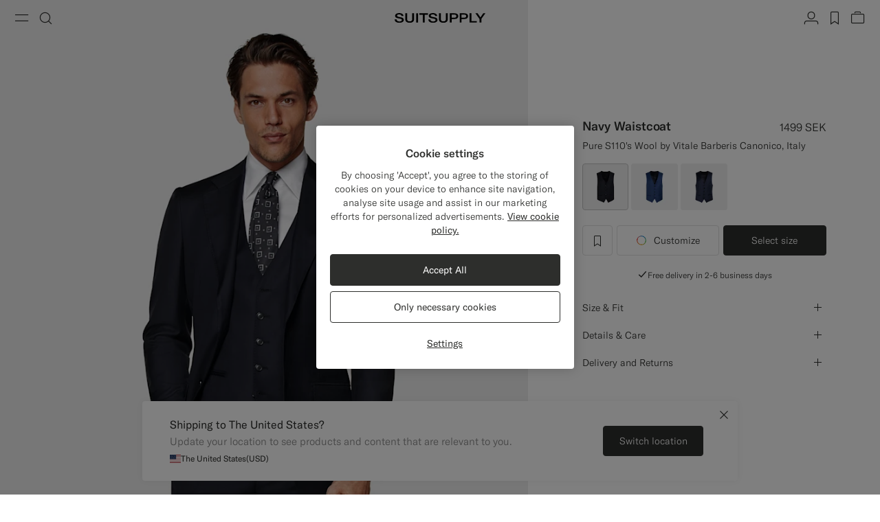

--- FILE ---
content_type: text/html;charset=UTF-8
request_url: https://suitsupply.com/en-se/men/waistcoats/navy-waistcoat/W5778.html
body_size: 28920
content:
<!DOCTYPE html>

<html lang="en">
<head>

<meta charset=UTF-8 />

<meta http-equiv="x-ua-compatible" content="ie=edge" />



    <!-- OneTrust Cookies Consent Notice start for suitsupply.com -->
<script type="text/javascript" src="https://cdn.cookielaw.org/consent/ea1e982c-e33d-42fb-ae31-a49f6d7b08cd/OtAutoBlock.js" ></script>
<script src="https://cdn.cookielaw.org/scripttemplates/otSDKStub.js" data-document-language="true" type="text/javascript" charset="UTF-8" data-domain-script="ea1e982c-e33d-42fb-ae31-a49f6d7b08cd" ></script>
<script type="text/javascript">
function OptanonWrapper() { }
</script>
<!-- OneTrust Cookies Consent Notice end for suitsupply.com -->


<link rel="preconnect" href="https://cdn.suitsupply.com">
<link rel="dns-prefetch" href="https://cdn.suitsupply.com">
<link rel="dns-prefetch" href="https://www.google-analytics.com">
<link rel="dns-prefetch" href="https://www.googletagmanager.com">
<link rel="dns-prefetch" href="https://stm.suitsupply.com">



<link rel="preload" href="https://cdn.suitsupply.com/fonts/gt-america/gt-america-standard-light.woff2" as="font" type="font/woff2" crossorigin />
<link rel="preload" href="https://cdn.suitsupply.com/fonts/gt-america/gt-america-standard-regular.woff2" as="font" type="font/woff2" crossorigin />
<link rel="preload" href="https://cdn.suitsupply.com/fonts/gt-america/gt-america-standard-medium.woff2" as="font" type="font/woff2" crossorigin />


<link rel="preload" href="https://cdn.suitsupply.com/apps/webstore/391239-9r1UKwU4ag/js/main.js" as="script" fetchpriority="high" />





    
        <meta name="robots" content="index, follow"/>
    
    

<meta name="viewport" content="width=device-width, initial-scale=1"/>
<meta name="robots" content="max-image-preview:large"/>


    <link rel="alternate" hreflang="en-US" href="https://suitsupply.com/en-us/men/waistcoats/navy-waistcoat/W5778.html" />

    <link rel="alternate" hreflang="es-US" href="https://suitsupply.com/es-us/men/waistcoats/chaleco-azul-marino/W5778.html" />

    <link rel="alternate" hreflang="en-CA" href="https://suitsupply.com/en-ca/men/waistcoats/navy-waistcoat/W5778.html" />

    <link rel="alternate" hreflang="fr-CA" href="https://suitsupply.com/fr-ca/men/waistcoats/gilet-de-costume-bleu-marine/W5778.html" />

    <link rel="alternate" hreflang="en-NL" href="https://suitsupply.com/en-nl/men/waistcoats/navy-waistcoat/W5778.html" />

    <link rel="alternate" hreflang="en-GB" href="https://suitsupply.com/en-gb/men/waistcoats/navy-waistcoat/W5778.html" />

    <link rel="alternate" hreflang="de-DE" href="https://suitsupply.com/de-de/men/waistcoats/weste-navy/W5778.html" />

    <link rel="alternate" hreflang="en-DE" href="https://suitsupply.com/en-de/men/waistcoats/navy-waistcoat/W5778.html" />

    <link rel="alternate" hreflang="fr-FR" href="https://suitsupply.com/fr-fr/men/waistcoats/gilet-de-costume-bleu-marine/W5778.html" />

    <link rel="alternate" hreflang="en-FR" href="https://suitsupply.com/en-fr/men/waistcoats/navy-waistcoat/W5778.html" />

    <link rel="alternate" hreflang="en-BE" href="https://suitsupply.com/en-be/men/waistcoats/navy-waistcoat/W5778.html" />

    <link rel="alternate" hreflang="fr-BE" href="https://suitsupply.com/fr-be/men/waistcoats/gilet-de-costume-bleu-marine/W5778.html" />

    <link rel="alternate" hreflang="it-IT" href="https://suitsupply.com/it-it/men/waistcoats/panciotto-navy/W5778.html" />

    <link rel="alternate" hreflang="en-IT" href="https://suitsupply.com/en-it/men/waistcoats/navy-waistcoat/W5778.html" />

    <link rel="alternate" hreflang="sv-SE" href="https://suitsupply.com/sv-se/men/waistcoats/marinbla-vast/W5778.html" />

    <link rel="alternate" hreflang="en-SE" href="https://suitsupply.com/en-se/men/waistcoats/navy-waistcoat/W5778.html" />

    <link rel="alternate" hreflang="en-CH" href="https://suitsupply.com/en-ch/men/waistcoats/navy-waistcoat/W5778.html" />

    <link rel="alternate" hreflang="de-CH" href="https://suitsupply.com/de-ch/men/waistcoats/weste-navy/W5778.html" />

    <link rel="alternate" hreflang="fr-CH" href="https://suitsupply.com/fr-ch/men/waistcoats/gilet-de-costume-bleu-marine/W5778.html" />

    <link rel="alternate" hreflang="it-CH" href="https://suitsupply.com/it-ch/men/waistcoats/panciotto-navy/W5778.html" />

    <link rel="alternate" hreflang="pl-PL" href="https://suitsupply.com/pl-pl/men/waistcoats/kamizelka-granatowa/W5778.html" />

    <link rel="alternate" hreflang="en-PL" href="https://suitsupply.com/en-pl/men/waistcoats/navy-waistcoat/W5778.html" />

    <link rel="alternate" hreflang="es-ES" href="https://suitsupply.com/es-es/men/waistcoats/chaleco-azul-marino/W5778.html" />

    <link rel="alternate" hreflang="en-ES" href="https://suitsupply.com/en-es/men/waistcoats/navy-waistcoat/W5778.html" />

    <link rel="alternate" hreflang="en-FI" href="https://suitsupply.com/en-fi/men/waistcoats/navy-waistcoat/W5778.html" />

    <link rel="alternate" hreflang="en-DK" href="https://suitsupply.com/en-dk/men/waistcoats/navy-waistcoat/W5778.html" />

    <link rel="alternate" hreflang="de-AT" href="https://suitsupply.com/de-at/men/waistcoats/weste-navy/W5778.html" />

    <link rel="alternate" hreflang="en-AT" href="https://suitsupply.com/en-at/men/waistcoats/navy-waistcoat/W5778.html" />

    <link rel="alternate" hreflang="en-NO" href="https://suitsupply.com/en-no/men/waistcoats/navy-waistcoat/W5778.html" />

    <link rel="alternate" hreflang="en-CZ" href="https://suitsupply.com/en-cz/men/waistcoats/navy-waistcoat/W5778.html" />

    <link rel="alternate" hreflang="en-HR" href="https://suitsupply.com/en-hr/men/waistcoats/navy-waistcoat/W5778.html" />

    <link rel="alternate" hreflang="en-HU" href="https://suitsupply.com/en-hu/men/waistcoats/navy-waistcoat/W5778.html" />

    <link rel="alternate" hreflang="en-EE" href="https://suitsupply.com/en-ee/men/waistcoats/navy-waistcoat/W5778.html" />

    <link rel="alternate" hreflang="en-LV" href="https://suitsupply.com/en-lv/men/waistcoats/navy-waistcoat/W5778.html" />

    <link rel="alternate" hreflang="en-LT" href="https://suitsupply.com/en-lt/men/waistcoats/navy-waistcoat/W5778.html" />

    <link rel="alternate" hreflang="en-GR" href="https://suitsupply.com/en-gr/men/waistcoats/navy-waistcoat/W5778.html" />

    <link rel="alternate" hreflang="en-IE" href="https://suitsupply.com/en-ie/men/waistcoats/navy-waistcoat/W5778.html" />

    <link rel="alternate" hreflang="en-SG" href="https://suitsupply.com/en-sg/men/waistcoats/navy-waistcoat/W5778A.html" />

    <link rel="alternate" hreflang="en-IN" href="https://suitsupply.com/en-in/men/waistcoats/navy-waistcoat/W5778A.html" />

    <link rel="alternate" hreflang="en-AU" href="https://suitsupply.com/en-au/men/waistcoats/navy-waistcoat/W5778.html" />

    <link rel="alternate" hreflang="zh-CN" href="https://suitsupply.com/zh-cn/men/waistcoats/navy-waistcoat/W5778A.html" />

    <link rel="alternate" hreflang="en-CN" href="https://suitsupply.com/en-cn/men/waistcoats/navy-waistcoat/W5778A.html" />

    <link rel="alternate" hreflang="en-BN" href="https://suitsupply.com/en-jp/men/waistcoats/navy-waistcoat/W5778A.html" />

    <link rel="alternate" hreflang="en-JP" href="https://suitsupply.com/en-jp/men/waistcoats/navy-waistcoat/W5778A.html" />

    <link rel="alternate" hreflang="en-HK" href="https://suitsupply.com/en-hk/men/waistcoats/navy-waistcoat/W5778A.html" />

    <link rel="alternate" hreflang="en-MO" href="https://suitsupply.com/en-mo/men/waistcoats/navy-waistcoat/W5778A.html" />

    <link rel="alternate" hreflang="en-MV" href="https://suitsupply.com/en-jp/men/waistcoats/navy-waistcoat/W5778A.html" />

    <link rel="alternate" hreflang="en-MY" href="https://suitsupply.com/en-my/men/waistcoats/navy-waistcoat/W5778A.html" />

    <link rel="alternate" hreflang="en-IR" href="https://suitsupply.com/en-ir/men/waistcoats/navy-waistcoat/W5778.html" />

    <link rel="alternate" hreflang="en-LU" href="https://suitsupply.com/en-lu/men/waistcoats/navy-waistcoat/W5778.html" />

    <link rel="alternate" hreflang="en-PT" href="https://suitsupply.com/en-pt/men/waistcoats/navy-waistcoat/W5778.html" />

    <link rel="alternate" hreflang="en-RO" href="https://suitsupply.com/en-ro/men/waistcoats/navy-waistcoat/W5778.html" />

    <link rel="alternate" hreflang="en-CY" href="https://suitsupply.com/en-cy/men/waistcoats/navy-waistcoat/W5778.html" />

    <link rel="alternate" hreflang="en-SK" href="https://suitsupply.com/en-sk/men/waistcoats/navy-waistcoat/W5778.html" />

    <link rel="alternate" hreflang="en-BG" href="https://suitsupply.com/en-bg/men/waistcoats/navy-waistcoat/W5778.html" />

    <link rel="alternate" hreflang="en-SI" href="https://suitsupply.com/en-si/men/waistcoats/navy-waistcoat/W5778.html" />

    <link rel="alternate" hreflang="en-AE" href="https://suitsupply.com/en-ae/men/waistcoats/navy-waistcoat/W5778.html" />

    <link rel="alternate" hreflang="en-GH" href="https://suitsupply.com/en-nl/men/waistcoats/navy-waistcoat/W5778.html" />

    <link rel="alternate" hreflang="en-GI" href="https://suitsupply.com/en-gi/men/waistcoats/navy-waistcoat/W5778.html" />

    <link rel="alternate" hreflang="es-GI" href="https://suitsupply.com/es-gi/men/waistcoats/chaleco-azul-marino/W5778.html" />

    <link rel="alternate" hreflang="en-GW" href="https://suitsupply.com/en-nl/men/waistcoats/navy-waistcoat/W5778.html" />

    <link rel="alternate" hreflang="en-IS" href="https://suitsupply.com/en-is/men/waistcoats/navy-waistcoat/W5778.html" />

    <link rel="alternate" hreflang="en-JE" href="https://suitsupply.com/en-je/men/waistcoats/navy-waistcoat/W5778.html" />

    <link rel="alternate" hreflang="fr-JE" href="https://suitsupply.com/fr-je/men/waistcoats/gilet-de-costume-bleu-marine/W5778.html" />

    <link rel="alternate" hreflang="en-LI" href="https://suitsupply.com/en-li/men/waistcoats/navy-waistcoat/W5778.html" />

    <link rel="alternate" hreflang="de-LI" href="https://suitsupply.com/de-li/men/waistcoats/weste-navy/W5778.html" />

    <link rel="alternate" hreflang="en-MC" href="https://suitsupply.com/en-mc/men/waistcoats/navy-waistcoat/W5778.html" />

    <link rel="alternate" hreflang="fr-MC" href="https://suitsupply.com/fr-mc/men/waistcoats/gilet-de-costume-bleu-marine/W5778.html" />

    <link rel="alternate" hreflang="en-MT" href="https://suitsupply.com/en-mt/men/waistcoats/navy-waistcoat/W5778.html" />

    <link rel="alternate" hreflang="en-QA" href="https://suitsupply.com/en-qa/men/waistcoats/navy-waistcoat/W5778.html" />

    <link rel="alternate" hreflang="es-DO" href="https://suitsupply.com/en-us/men/waistcoats/navy-waistcoat/W5778.html" />

    <link rel="alternate" hreflang="en-DO" href="https://suitsupply.com/en-us/men/waistcoats/navy-waistcoat/W5778.html" />

    <link rel="alternate" hreflang="fr-GP" href="https://suitsupply.com/en-us/men/waistcoats/navy-waistcoat/W5778.html" />

    <link rel="alternate" hreflang="en-GP" href="https://suitsupply.com/en-us/men/waistcoats/navy-waistcoat/W5778.html" />

    <link rel="alternate" hreflang="en-MQ" href="https://suitsupply.com/en-us/men/waistcoats/navy-waistcoat/W5778.html" />

    <link rel="alternate" hreflang="fr-MQ" href="https://suitsupply.com/en-us/men/waistcoats/navy-waistcoat/W5778.html" />

    <link rel="alternate" hreflang="es-PR" href="https://suitsupply.com/es-pr/men/waistcoats/chaleco-azul-marino/W5778.html" />

    <link rel="alternate" hreflang="en-PR" href="https://suitsupply.com/en-pr/men/waistcoats/navy-waistcoat/W5778.html" />

    <link rel="alternate" hreflang="en-TT" href="https://suitsupply.com/en-us/men/waistcoats/navy-waistcoat/W5778.html" />

    <link rel="alternate" hreflang="ko-KR" href="https://suitsupply.com/ko-kr/men/waistcoats/navy-waistcoat/W5778A.html" />

    <link rel="alternate" hreflang="en-KR" href="https://suitsupply.com/en-kr/men/waistcoats/navy-waistcoat/W5778A.html" />

    <link rel="alternate" hreflang="x-default" href="https://suitsupply.com/en-us/men/waistcoats/navy-waistcoat/W5778.html" />



    
    <link rel="canonical" href="https://suitsupply.com/en-se/men/waistcoats/navy-waistcoat/W5778.html"/>





<title>
    Navy Waistcoat in Pure S110's Wool | SUITSUPPLY
</title>

<meta name="format-detection" content="telephone=no"/>
<meta name="description" content="Shop the Navy Waistcoat in Pure S110's Wool at Suitsupply. Enjoy FREE delivery and returns on all orders." />
<meta name="keywords" content="SUITSUPPLY | Navy Waistcoat | Pure Wool S110's Single Breasted Waistcoat" />




<link rel="apple-touch-icon" sizes="180x180" href="https://cdn.suitsupply.com/image/upload/suitsupply/assets/ss19/favicons/apple-touch-icon.png" />
<link rel="icon" type="image/png" sizes="256x256" href="https://cdn.suitsupply.com/image/upload/suitsupply/assets/ss19/favicons/android-chrome-256x256.png" />
<link rel="icon" type="image/png" sizes="192x192" href="https://cdn.suitsupply.com/image/upload/suitsupply/assets/ss19/favicons/android-chrome-192x192.png" />
<link rel="icon" type="image/png" sizes="32x32" href="https://cdn.suitsupply.com/image/upload/suitsupply/assets/ss19/favicons/favicon-32x32.png" />
<link rel="icon" type="image/png" sizes="16x16" href="https://cdn.suitsupply.com/image/upload/suitsupply/assets/ss19/favicons/favicon-16x16.png" />
<link rel="manifest" href="https://cdn.suitsupply.com/apps/webstore/391239-9r1UKwU4ag/images/favicons/site.webmanifest" />
<link rel="mask-icon" href="https://cdn.suitsupply.com/image/upload/suitsupply/assets/ss19/favicons/safari-pinned-tab.svg" color="#2d2e2c" />
<meta name="msapplication-TileColor" content="#2d2e2c"/>
<meta name="theme-color" content="#ffffff"/>


<link rel="stylesheet" href="https://cdn.suitsupply.com/apps/webstore/391239-9r1UKwU4ag/css/fonts.css" />
<link rel="stylesheet" href="https://cdn.suitsupply.com/apps/webstore/391239-9r1UKwU4ag/css/critical-bootstrap.css" />
<link rel="stylesheet" href="https://cdn.suitsupply.com/apps/webstore/391239-9r1UKwU4ag/css/critical-components.css" />


<link rel="stylesheet" href="https://cdn.suitsupply.com/apps/webstore/391239-9r1UKwU4ag/css/global.css" media="print" onload="this.media='all'" />


    <link rel="stylesheet" href="https://cdn.suitsupply.com/apps/webstore/391239-9r1UKwU4ag/css/product/pdp.css" />

    <link rel="stylesheet" href="https://cdn.suitsupply.com/apps/webstore/391239-9r1UKwU4ag/css/related-articles.css" />

    <link rel="stylesheet" href="https://cdn.suitsupply.com/apps/webstore/391239-9r1UKwU4ag/css/content.css" />


<noscript>
    <link rel="stylesheet" href="https://cdn.suitsupply.com/apps/webstore/391239-9r1UKwU4ag/css/global.css" />
</noscript>



    <script>
  (function(h,o,u,n,d) {
    h=h[d]=h[d]||{q:[],onReady:function(c){h.q.push(c)}}
    d=o.createElement(u);d.async=1;d.src=n
    n=o.getElementsByTagName(u)[0];n.parentNode.insertBefore(d,n)
  })(window,document,'script','https://www.datadoghq-browser-agent.com/eu1/v5/datadog-rum.js','DD_RUM')
  window.DD_RUM.onReady(function() {
    window.DD_RUM.init({
      clientToken: 'pub3cacf483b952f945ddcc8d4d3036f6bf',
      applicationId: 'd93075a0-df3c-4abe-9b0c-cda0f8808f1f',
      site: 'datadoghq.eu',
      service: 'sfcc-webstore',
      env: 'prd',
      // Specify a version number to identify the deployed version of your application in Datadog 
      version: 'R25.122.13-391239', 
      sessionSampleRate: 5,
      sessionReplaySampleRate: 0,
      trackUserInteractions: true,
      trackResources: true,
      trackLongTasks: true,
      defaultPrivacyLevel: 'mask-user-input',
    });
  })
</script>



<script>
sessionLayer = {"sfcc_id":"acwvZxqBzEpN6a8jKK6b3P83vC","login_state":false,"page_language":"en_SE","currency":"SEK"}
</script>


    <meta name="google-site-verification" content="0E86aS05NxNUbFmp-8Yan26FfpPxGz52FWlZnxerGms" />








    <script>
        window.growthbook_config = window.growthbook_config || {};
        window.growthbook_config.attributes = window.growthbook_config.attributes || {};
        window.growthbook_config.attributes.siteId = "INT";
    </script>
    <script>
	window.growthbook_config.attributes = window.growthbook_config.attributes || {};
	window.growthbook_config.attributes.environment = "prd";
	window.growthbook_config.attributes.channel = "webstore";
</script>
<script async data-api-host="https://cdn.growthbook.io" data-client-key="sdk-adn8sj4zvPAyfVg" src="https://cdn.jsdelivr.net/npm/@growthbook/growthbook/dist/bundles/auto.min.js">
</script>







<script>
    emailErrorMessage = "Invalid email address";
    emailErrorMessageEmpty = "Please enter your email.";
    phoneErrorMessage = "Please enter a valid phone number";
    requiredErrorMessage = "Please fill in this field.";
    minimumRequirementErrorMessage = "At least one of these is required.";
    staticPath = "https://cdn.suitsupply.com/apps/webstore/391239-9r1UKwU4ag/";

    /*
    * forEach polyfill
    * https://developer.mozilla.org/en-US/docs/Web/API/NodeList/forEach
    */
    if (window.NodeList && !NodeList.prototype.forEach) {
        NodeList.prototype.forEach = Array.prototype.forEach;
    }

    /*
    * includes polyfill
    * https://developer.mozilla.org/en-US/docs/Web/JavaScript/Reference/Global_Objects/String/includes
    */
    if (!String.prototype.includes) {
        String.prototype.includes = function(search, start) {
            'use strict';

            if (search instanceof RegExp) {
            throw TypeError('first argument must not be a RegExp');
            }
            if (start === undefined) { start = 0; }
            return this.indexOf(search, start) !== -1;
        };
    }
</script>


    <script type="application/ld+json">
        {
	"@context": "http://schema.org",
	"@type": "Organization",
	"name": "SuitSupply",
	"url": "http://suitsupply.com",
	"sameAs": [
		"https://www.facebook.com/suitsupply",
		"https://twitter.com/suitsupply"
	],
	"contactPoint": {
		"@type": "ContactPoint",
		"contactType": "Customer service",
		"telephone": "+31-02-123-4567",
		"email": "service@suitsupply.com"
	}
}
    </script>



<script src="https://www.google.com/recaptcha/enterprise.js?render=6LcVgiErAAAAAA6oO55DUQiFKqRuxQQiYIPo0XEO" id="recaptcha-script"></script>

<script type="text/javascript">//<!--
/* <![CDATA[ (head-active_data.js) */
var dw = (window.dw || {});
dw.ac = {
    _analytics: null,
    _events: [],
    _category: "",
    _searchData: "",
    _anact: "",
    _anact_nohit_tag: "",
    _analytics_enabled: "true",
    _timeZone: "Europe/Amsterdam",
    _capture: function(configs) {
        if (Object.prototype.toString.call(configs) === "[object Array]") {
            configs.forEach(captureObject);
            return;
        }
        dw.ac._events.push(configs);
    },
	capture: function() { 
		dw.ac._capture(arguments);
		// send to CQ as well:
		if (window.CQuotient) {
			window.CQuotient.trackEventsFromAC(arguments);
		}
	},
    EV_PRD_SEARCHHIT: "searchhit",
    EV_PRD_DETAIL: "detail",
    EV_PRD_RECOMMENDATION: "recommendation",
    EV_PRD_SETPRODUCT: "setproduct",
    applyContext: function(context) {
        if (typeof context === "object" && context.hasOwnProperty("category")) {
        	dw.ac._category = context.category;
        }
        if (typeof context === "object" && context.hasOwnProperty("searchData")) {
        	dw.ac._searchData = context.searchData;
        }
    },
    setDWAnalytics: function(analytics) {
        dw.ac._analytics = analytics;
    },
    eventsIsEmpty: function() {
        return 0 == dw.ac._events.length;
    }
};
/* ]]> */
// -->
</script>
<script type="text/javascript">//<!--
/* <![CDATA[ (head-cquotient.js) */
var CQuotient = window.CQuotient = {};
CQuotient.clientId = 'bcth-INT';
CQuotient.realm = 'BCTH';
CQuotient.siteId = 'INT';
CQuotient.instanceType = 'prd';
CQuotient.locale = 'en_SE';
CQuotient.fbPixelId = '__UNKNOWN__';
CQuotient.activities = [];
CQuotient.cqcid='';
CQuotient.cquid='';
CQuotient.cqeid='';
CQuotient.cqlid='';
CQuotient.apiHost='api.cquotient.com';
/* Turn this on to test against Staging Einstein */
/* CQuotient.useTest= true; */
CQuotient.useTest = ('true' === 'false');
CQuotient.initFromCookies = function () {
	var ca = document.cookie.split(';');
	for(var i=0;i < ca.length;i++) {
	  var c = ca[i];
	  while (c.charAt(0)==' ') c = c.substring(1,c.length);
	  if (c.indexOf('cqcid=') == 0) {
		CQuotient.cqcid=c.substring('cqcid='.length,c.length);
	  } else if (c.indexOf('cquid=') == 0) {
		  var value = c.substring('cquid='.length,c.length);
		  if (value) {
		  	var split_value = value.split("|", 3);
		  	if (split_value.length > 0) {
			  CQuotient.cquid=split_value[0];
		  	}
		  	if (split_value.length > 1) {
			  CQuotient.cqeid=split_value[1];
		  	}
		  	if (split_value.length > 2) {
			  CQuotient.cqlid=split_value[2];
		  	}
		  }
	  }
	}
}
CQuotient.getCQCookieId = function () {
	if(window.CQuotient.cqcid == '')
		window.CQuotient.initFromCookies();
	return window.CQuotient.cqcid;
};
CQuotient.getCQUserId = function () {
	if(window.CQuotient.cquid == '')
		window.CQuotient.initFromCookies();
	return window.CQuotient.cquid;
};
CQuotient.getCQHashedEmail = function () {
	if(window.CQuotient.cqeid == '')
		window.CQuotient.initFromCookies();
	return window.CQuotient.cqeid;
};
CQuotient.getCQHashedLogin = function () {
	if(window.CQuotient.cqlid == '')
		window.CQuotient.initFromCookies();
	return window.CQuotient.cqlid;
};
CQuotient.trackEventsFromAC = function (/* Object or Array */ events) {
try {
	if (Object.prototype.toString.call(events) === "[object Array]") {
		events.forEach(_trackASingleCQEvent);
	} else {
		CQuotient._trackASingleCQEvent(events);
	}
} catch(err) {}
};
CQuotient._trackASingleCQEvent = function ( /* Object */ event) {
	if (event && event.id) {
		if (event.type === dw.ac.EV_PRD_DETAIL) {
			CQuotient.trackViewProduct( {id:'', alt_id: event.id, type: 'raw_sku'} );
		} // not handling the other dw.ac.* events currently
	}
};
CQuotient.trackViewProduct = function(/* Object */ cqParamData){
	var cq_params = {};
	cq_params.cookieId = CQuotient.getCQCookieId();
	cq_params.userId = CQuotient.getCQUserId();
	cq_params.emailId = CQuotient.getCQHashedEmail();
	cq_params.loginId = CQuotient.getCQHashedLogin();
	cq_params.product = cqParamData.product;
	cq_params.realm = cqParamData.realm;
	cq_params.siteId = cqParamData.siteId;
	cq_params.instanceType = cqParamData.instanceType;
	cq_params.locale = CQuotient.locale;
	
	if(CQuotient.sendActivity) {
		CQuotient.sendActivity(CQuotient.clientId, 'viewProduct', cq_params);
	} else {
		CQuotient.activities.push({activityType: 'viewProduct', parameters: cq_params});
	}
};
/* ]]> */
// -->
</script>
<!-- Demandware Apple Pay -->

<style type="text/css">ISAPPLEPAY{display:inline}.dw-apple-pay-button,.dw-apple-pay-button:hover,.dw-apple-pay-button:active{background-color:black;background-image:-webkit-named-image(apple-pay-logo-white);background-position:50% 50%;background-repeat:no-repeat;background-size:75% 60%;border-radius:5px;border:1px solid black;box-sizing:border-box;margin:5px auto;min-height:30px;min-width:100px;padding:0}
.dw-apple-pay-button:after{content:'Apple Pay';visibility:hidden}.dw-apple-pay-button.dw-apple-pay-logo-white{background-color:white;border-color:white;background-image:-webkit-named-image(apple-pay-logo-black);color:black}.dw-apple-pay-button.dw-apple-pay-logo-white.dw-apple-pay-border{border-color:black}</style>


   <script type="application/ld+json">
        {"@context":"http://schema.org/","@type":"Product","name":"Navy Waistcoat","sku":"W5778","brand":{"@type":"Brand","name":"Suitsupply"},"color":"Navy","material":"Pure S110's Wool","category":"Waistcoats","description":"Pure S110's Wool by Vitale Barberis Canonico, Italy","image":["https://cdn.suitsupply.com/image/upload/b_rgb:efefef,bo_300px_solid_rgb:efefef,c_pad,w_2600/b_rgb:efefef,c_pad,dpr_1,w_850,h_1530,f_auto,q_auto,fl_progressive/products/Waistcoats/default/Winter/W5778_1.jpg"],"offers":{"@type":"Offer","priceCurrency":"SEK","price":"1499.00","availability":"http://schema.org/InStock","shippingDetails":{"@context":"https://schema.org","@type":"OfferShippingDetails","shippingRate":{"@type":"MonetaryAmount","value":0}},"seller":{"@type":"Organization","name":"suitsupply","url":"https://suitsupply.com"}}}
    </script>


</head>
<body class="body-product-show   "
data-page-data="{&quot;site&quot;:&quot;INT&quot;,&quot;userId&quot;:&quot;&quot;,&quot;visitor&quot;:&quot;&quot;,&quot;loginStatus&quot;:&quot;false&quot;,&quot;type&quot;:&quot;product&quot;,&quot;consent&quot;:&quot;consent tracking no&quot;}" data-site-id="INT">
<div class="page js-page" data-action="Product-Show" data-querystring="pid=W5778" >
<div class="js-ssm-products" data-ssmproducts="null"></div>






















<div class="header-country-changed js-header-country-changed">
    
    
    <span class="country-changed-text">
        
            <img src="https://cdn.suitsupply.com/flags/4x3/se.svg" alt="" width="16" loading="lazy">
        
        Location changed to Sweden &#40;SEK&#41;
    </span>
</div>

<header class="main-header js-header" data-testid="header">
    <div class="header__wrap">
        <button class="header__nav-toggle header__btn js-header-nav-toggle" type="button" aria-label="Toggle navigation" data-testid="button-open-nav-menu">
            <span class="susu-icon susu-icon-menu" aria-hidden="true">
                <span class="sr-only">Menu</span>
            </span>
        </button>
        <button class="header__search-toggle header__btn js-header-search-toggle" type="button" aria-label="Toggle search" data-testid="button-open-search-panel">
            <span class="susu-icon susu-icon-search" aria-hidden="true">
                <span class="sr-only">Search</span>
            </span>
        </button>

        
            <a class="header__logo" href="/en-se/" title="Suitsupply Home" data-testid="link-header-logo">
                <img class="header__logo-img header__logo-img--black" src="https://cdn.suitsupply.com/image/upload/suitsupply/assets/ss23/svg-icons/suitsupply-logo.svg" alt="Suitsupply" width="151" height="16" />
                <img class="header__logo-img header__logo-img--white" src="https://cdn.suitsupply.com/image/upload/suitsupply/assets/ss23/svg-icons/suitsupply-logo-white.svg" alt="Suitsupply" width="151" height="16" />
            </a>
        

        <div class="header__actions">
            
                <div class="header__actions-item ">
                    




















<a class="header__btn account-btn" href="/en-se/account" data-testid="button-header-account">
    <span class="susu-icon susu-icon-profile" aria-hidden="true">
        <span class="sr-only">Account</span>
    </span>
</a>



                </div>
            

            
                <div class="header__actions-item">
                    <a class="wishlist-header-btn  header__btn" href="/en-se/wishlist" data-wishlist-items="0.0" data-testid="button-header-wishlist">
                        <span class="susu-icon susu-icon-wishlist" aria-hidden="true">
                            <span class="sr-only">label.header.wishlist</span>
                        </span>
                    </a>
                </div>
            

            
                <div class="header__actions-item ">
                    <div class="minicart-header-btn js-minicart-header-btn" data-action-url="/on/demandware.store/Sites-INT-Site/en_SE/Cart-MiniCartShow">
                        



















<div class="minicart-total ">
    <a class="minicart-btn header__btn" href="https://suitsupply.com/en-se/cart" title="View bag" data-testid="button-header-minicart">
        <span class="susu-icon susu-icon-bag" aria-hidden="true">
            <span class="sr-only">View bag</span>
        </span>
        <span class="minicart-quantity js-minicart-quantity">
            0
        </span>
    </a>
</div>

                    </div>
                </div>
            
        </div>
    </div>

    <nav class="nav-menu js-nav-menu" aria-hidden="true">
        <button class="nav-menu__close-btn js-nav-menu-close-btn" type="button" data-testid="button-menu-close">
            <span class="susu-icon susu-icon-close" aria-hidden="true">
                <span class="sr-only">Close</span>
            </span>
        </button>
        <div class="nav-menu__wrap">
            <div class="nav-menu__search js-nav-menu-search-item js-nav-menu-item ">
                <button class="nav-menu__search-btn js-nav-menu-btn" type="button" data-testid="button-search-menu">
    <span class="susu-icon susu-icon-search" aria-hidden="true">
        <span class="sr-only">Search</span>
    </span>
</button>

<div class="nav-menu__submenu js-nav-menu-submenu">
    <div class="nav-menu__back">
        <button class="nav-menu__back-btn js-nav-menu-back-btn" data-testid="button-menu-back" type="button">
            <span class="susu-icon susu-icon-arrow-back" aria-hidden="true">
                <span class="sr-only">button.back</span>
            </span>
        </button>
    </div>
    <button class="nav-menu__close-btn js-nav-menu-close-btn" type="button" data-testid="button-menu-close">
        <span class="susu-icon susu-icon-close" aria-hidden="true">
            <span class="sr-only">Close</span>
        </span>
    </button>
    <div class="header-search js-header-search">
        <span class="nav-menu__submenu-title" data-testid="label-search-search-sub-menu">
            Search
        </span>
        <div class="header-search__form js-header-search-form">
            <form role="search" action="/en-se/search" method="get" name="simpleSearch">
                <div class="header-search__input-wrap">
                    <label class="sr-only" for="header-search" data-testid="label-search-form-search-sub-menu">Search</label>
                    <input class="header-search__input form-input js-header-search-input"
                        type="search"
                        id="header-search"
                        name="q"
                        value=""
                        placeholder="Search, suits, coats, etc"
                        autocomplete="off"
                        aria-label="Search, suits, coats, etc"
                        data-testid="input-search-field-search-sub-menu" />
                    <button class="header-search__clear-btn js-header-search-clear" type="button" data-testid="btn-search-clear-search-sub-menu" >
                        <span class="susu-icon susu-icon-close" aria-hidden="true">
                            <span class="sr-only">Clear</span>
                        </span>
                    </button>
                </div>
                <div class="header-search__suggestions-wrap js-header-search-suggestions-wrap" data-url="/on/demandware.store/Sites-INT-Site/en_SE/SearchServices-GetSuggestions?q="></div>
                <input type="hidden" value="en_SE" name="lang">
            </form>
        </div>
    </div>
</div>

            </div>

            
	 


	

<div class="nav-menu__links" data-top-menu-slot-id="nav-menu">
    <ul class="nav-menu__list">
        
            
                <li class="nav-menu__item js-nav-menu-item js-category-nav-menu-new-arrivals" data-testid="link-nav-menu-new-arrivals">
                    <a class="nav-menu__link js-nav-menu-link" href="https://suitsupply.com/en-se/men/new-arrivals" data-menu-id="new_arrivals" data-category="men-nav_new-arrivals" data-parent-id="hamburger" data-testid='link-new-arrivals-menu'>New Arrivals</a>
                </li>
            
                <li class="nav-menu__item js-nav-menu-item js-category-nav-menu-clothing" data-testid="link-nav-menu-clothing">
                    <button class="nav-menu__link js-nav-menu-btn" type="button" data-menu-id="clothing" data-testid="link-clothing-menu" data-category="men-nav-clothing">Clothing</button>
<div class="nav-menu__submenu js-nav-menu-submenu" data-testid="clothing-sub-menu-panel">
    <div class="nav-menu__back">
        <button class="nav-menu__back-btn js-nav-menu-back-btn" data-testid="button-menu-back" type="button">
            <span class="susu-icon susu-icon-arrow-back" aria-hidden="true">
                <span class="sr-only">Back</span>
            </span>
        </button>
    </div>
    <button class="nav-menu__close-btn js-nav-menu-close-btn" type="button" data-testid="button-close-menu">
        <span class="susu-icon susu-icon-close" aria-hidden="true">
            <span class="sr-only">Close</span>
        </span>
    </button>
    <span class="nav-menu__submenu-title" data-testid="title-clothing-sub-menu">Clothing</span>
    <ul class="nav-menu__submenu-list" role="menu">
        <li class="nav-menu__submenu-item">
            <a class="nav-menu__submenu-link js-nav-submenu-link" href="https://suitsupply.com/en-se/men/suits" automation-key-category-id="suits" data-menu-id="suits" data-parent-id="clothing" data-testid="link-clothing-suits-sub-menu">Suits</a>
        </li>
        <li class="nav-menu__submenu-item">
            <a class="nav-menu__submenu-link js-nav-submenu-link" href="https://suitsupply.com/en-se/men/black-tie-collection" automation-key-category-id="tuxedo" data-menu-id="tuxedo" data-parent-id="clothing" data-testid="link-clothing-tuxedo-sub-menu">Tuxedos</a>
        </li>
        <li class="nav-menu__submenu-item">
            <a class="nav-menu__submenu-link js-nav-submenu-link" href="https://suitsupply.com/en-se/men/knitwear" automation-key-category-id="knits" data-menu-id="knitwear_and_sweaters" data-parent-id="clothing" data-testid="link-clothing-knitwear-sub-menu">Knitwear & Sweaters</a>
        </li>
		 <li class="nav-menu__submenu-item">
            <a class="nav-menu__submenu-link js-nav-submenu-link" href="https://suitsupply.com/en-se/men/coats" automation-key-category-id="coats" data-menu-id="coats_and_vests" data-parent-id="clothing" data-testid="link-clothing-coats-vests-sub-menu">Coats & Vests</a>
        </li>
        <li class="nav-menu__submenu-item">
            <a class="nav-menu__submenu-link js-nav-submenu-link" href="https://suitsupply.com/en-se/men/trousers" automation-key-category-id="trousers" data-menu-id="trousers" data-parent-id="clothing" data-testid="link-clothing-trousers-sub-menu">Trousers</a>
        </li>
        <li class="nav-menu__submenu-item">
            <a class="nav-menu__submenu-link js-nav-submenu-link" href="https://suitsupply.com/en-se/men/shirts" automation-key-category-id="shirts" data-menu-id="shirts" data-parent-id="clothing" data-testid="link-clothing-shirts-sub-menu">Shirts</a>
        </li>
        <li class="nav-menu__submenu-item">
            <a class="nav-menu__submenu-link js-nav-submenu-link" href="https://suitsupply.com/en-se/men/jackets" automation-key-category-id="jackets" data-menu-id="jackets_and_blazers" data-parent-id="clothing" data-testid="link-clothing-jackets-blazers-sub-menu">Jackets & Blazers</a>
        </li>
		<li class="nav-menu__submenu-item">
            <a class="nav-menu__submenu-link js-nav-submenu-link" href="https://suitsupply.com/en-se/men/polos-t-shirts" automation-key-category-id="polos" data-menu-id="polos_and_tshirts" data-parent-id="clothing" data-testid="link-clothing-polos-tshirts-sub-menu">Polos & T-Shirts</a>
        </li>
       
    </ul>
</div>
                </li>
            
                <li class="nav-menu__item js-nav-menu-item js-category-nav-menu-shoes" data-testid="link-nav-menu-shoes">
                    <a class="nav-menu__link js-nav-menu-link" href="https://suitsupply.com/en-se/men/shoes" automation-key-category-id="shoes" data-menu-id="shoes" data-parent-id="clothing" data-testid="link-clothing-shoes-sub-menu">Shoes</a>
                </li>
            
                <li class="nav-menu__item js-nav-menu-item js-category-nav-menu-accessories" data-testid="link-nav-menu-accessories">
                    <a class="nav-menu__link js-nav-menu-link" href="https://suitsupply.com/en-se/men/accessories" automation-key-category-id="accessories" data-menu-id="accessories" data-parent-id="clothing" data-testid="link-clothing-accessories-sub-menu">Accessories</a>
                </li>
            
                <li class="nav-menu__item js-nav-menu-item js-category-nav-menu-custom-made" data-testid="link-nav-menu-custom-made">
                    <button class="nav-menu__link js-nav-menu-btn" type="button" data-menu-id="custom_made" data-category="men-nav-clothing" data-testid="link-custom-made-menu">Custom Made
</button>
<div class="nav-menu__submenu js-nav-menu-submenu" data-testid="custom-made-sub-menu-panel">
    <div class="nav-menu__back">
        <button class="nav-menu__back-btn js-nav-menu-back-btn" data-testid="button-menu-back" type="button">
            <span class="susu-icon susu-icon-arrow-back" aria-hidden="true">
                <span class="sr-only">Back</span>
            </span>
        </button>
    </div>
    <button class="nav-menu__close-btn js-nav-menu-close-btn" type="button" data-testid="button-close-menu">
        <span class="susu-icon susu-icon-close" aria-hidden="true">
            <span class="sr-only">Close</span>
        </span>
    </button>
    <span class="nav-menu__submenu-title" data-testid="title-custom-made-sub-menu">Custom Made</span>
    <ul class="nav-menu__submenu-list" role="menu">
        <li class="nav-menu__submenu-item">
            <a class="nav-menu__submenu-link js-nav-submenu-link" href="https://suitsupply.com/en-se/custom-made?mode=CMTM&amp;client=onLine&amp;product=Suit" automation-key-category-id="custom" data-testid="link-custom-made-suits-sub-menu" data-menu-id="custom_suits" data-parent-id="custom_made">Custom Suits</a>
        </li>
        <li class="nav-menu__submenu-item">
            <a class="nav-menu__submenu-link js-nav-submenu-link" href="https://suitsupply.com/en-se/custom-made?mode=CMTM&amp;client=onLine&amp;product=Jacket" automation-key-category-id="custom" data-testid="link-custom-made-jackets-sub-menu" data-menu-id="custom_jackets" data-parent-id="custom_made">Custom Jackets</a>
        </li>
        <li class="nav-menu__submenu-item">
            <a class="nav-menu__submenu-link js-nav-submenu-link" href="https://suitsupply.com/en-se/custom-made?mode=CMTM&amp;client=onLine&amp;product=Waistcoat" automation-key-category-id="custom" data-testid="link-custom-made-waistcoats-sub-menu" data-menu-id="custom_waistcoats" data-parent-id="custom_made">Custom Waistcoats</a>
        </li>
        <li class="nav-menu__submenu-item">
            <a class="nav-menu__submenu-link js-nav-submenu-link" href="https://suitsupply.com/en-se/custom-made?mode=CMTM&amp;client=onLine&amp;product=Trouser" automation-key-category-id="custom" data-testid="link-custom-made-trousers-sub-menu" data-menu-id="custom_trousers" data-parent-id="custom_made">Custom Trousers</a>
        </li>
        <li class="nav-menu__submenu-item">
            <a class="nav-menu__submenu-link js-nav-submenu-link" href="https://suitsupply.com/en-se/custom-made?mode=CM&amp;client=onLine&amp;product=Shirt&sizePassport=true" automation-key-category-id="custom" data-testid="link-custom-made-shirts-sub-menu" data-menu-id="custom_shirts" data-parent-id="custom_made">Custom Shirts</a>
        </li>
        <li class="nav-menu__submenu-item">
            <a class="nav-menu__submenu-link js-nav-submenu-link" href="https://suitsupply.com/en-se/custom-made?mode=CMTM&amp;client=onLine&amp;product=Coat" automation-key-category-id="custom" data-testid="link-custom-made-coats-sub-menu" data-menu-id="custom_coats" data-parent-id="custom_made">Custom Coats</a>
        </li>
        <li class="nav-menu__submenu-item">
            <a class="nav-menu__submenu-link js-nav-submenu-link" href="https://suitsupply.com/en-se/custom-made?mode=CMTM&amp;client=onLine&amp;product=Tuxedo"  automation-key-category-id="custom" data-testid="link-custom-tuxedo-suits-sub-menu" data-menu-id="custom_tuxedo_suits" data-parent-id="custom_made">Custom Tuxedo Suits</a>
        </li>
        <li class="nav-menu__submenu-item">
            <a class="nav-menu__submenu-link js-nav-submenu-link" href="https://suitsupply.com/en-se/custom-made?mode=CMTM&amp;client=onLine&amp;product=TuxedoJacket"  automation-key-category-id="custom" data-testid="link-custom-tuxedo-jackets-sub-menu" data-menu-id="custom_tuxedo_jackets" data-parent-id="custom_made">Custom Tuxedo Jackets</a>
        </li>
        <li class="nav-menu__submenu-item">
            <a class="nav-menu__submenu-link js-nav-submenu-link" href="https://suitsupply.com/en-se/custom-made?mode=CMTM&amp;client=onLine&amp;product=TuxedoTrouser"  automation-key-category-id="custom" data-testid="link-custom-tuxedo-trousers-sub-menu" data-menu-id="custom_tuxedo_trousers" data-parent-id="custom_made">Custom Tuxedo Trousers</a>
        </li>
        <li class="nav-menu__submenu-item">
            <a class="nav-menu__submenu-link js-nav-submenu-link" href="https://suitsupply.com/en-se/custom-made?mode=CM&amp;client=onLine&amp;product=TuxedoShirt&sizePassport=true"  automation-key-category-id="custom" data-testid="link-custom-tuxedo-shirts-sub-menu" data-menu-id="custom_tuxedo_shirts" data-parent-id="custom_made">Custom Tuxedo Shirts</a>
        </li>
    </ul>
    <span class="nav-menu__submenu-label" data-testid="label-highlights-custom-made-sub-menu">Highlights</span>
    <ul class="nav-menu__submenu-list" role="menu">
        <li class="nav-menu__submenu-item">
            <a class="nav-menu__submenu-link js-nav-submenu-link" href="https://suitsupply.com/en-se/journal/custom-made.html" automation-key-category-id="custom" data-testid="link-custom-made-how-it-works--sub-menu" data-menu-id="custom_made_how_it_works" data-parent-id="custom_made">How It Works</a>
        </li>
    </ul>
</div>
                </li>
            
                <li class="nav-menu__item js-nav-menu-item js-category-nav-menu-collections" data-testid="link-nav-menu-collections">
                    <button class="nav-menu__link js-nav-menu-btn" type="button" data-menu-id="collections" data-category="men-nav-collections" data-testid="link-collections-menu">Collections</button>
<div class="nav-menu__submenu js-nav-menu-submenu" data-testid="collections-sub-menu-panel">
    <div class="nav-menu__back">
        <button class="nav-menu__back-btn js-nav-menu-back-btn" data-testid="button-menu-back" type="button">
            <span class="susu-icon susu-icon-arrow-back" aria-hidden="true">
                <span class="sr-only">Back</span>
            </span>
        </button>
    </div>
    <button class="nav-menu__close-btn js-nav-menu-close-btn" type="button" data-testid="button-close-menu">
        <span class="susu-icon susu-icon-close" aria-hidden="true">
            <span class="sr-only">Close</span>
        </span>
    </button>
    <span class="nav-menu__submenu-title" data-testid="title-collections-sub-menu">Collections</span>
    <div class="nav-menu__cards">
        <div class="nav-menu__card">
            <a class="nav-menu__card-link js-nav-submenu-link" href="https://suitsupply.com/en-se/men/campaign/winter-essentials" automation-key-category-id="winter_highlights" data-menu-id="winter_highlights" data-parent-id="collections" data-testid="link-collections-winter_highlights-sub-menu">
                <div class="nav-menu__card-image" data-testid="img-collections-winter-highlights-sub-menu">
                    <picture>
                        <img class="responsive-image" src="https://cdn.suitsupply.com/image/upload/suitsupply/campaigns/fw25/navigation-menu/nav_menu_collections_winter-collections.jpg" alt="Winter Highlights" fetchpriority="low" loading="lazy">
                    </picture>
                </div>
                <span class="nav-menu__card-title" data-testid="title-collections-winter-highlights-sub-menu">Winter Highlights</span>
                <span class="nav-menu__card-description" data-testid="text-description-collections-winter-highlights-sub-menu">
                    Highlights of the winter season, layer into fall with our newest statement pieces.
                </span>
            </a>
        </div>
        
        <div class="nav-menu__card">
            <a class="nav-menu__card-link js-nav-submenu-link" href="https://suitsupply.com/en-se/men/campaign/wrinkle-free-collection" automation-key-category-id="wrinkle_free_collection" data-menu-id="wrinkle_free_collection" data-parent-id="collections" data-testid="link-collections-wrinkle_free_collection-sub-menu">
                <div class="nav-menu__card-image" data-testid="img-collections-wrinkle_free_collection-sub-menu">
                    <picture>
                        <img class="responsive-image" src="https://cdn.suitsupply.com/image/upload/suitsupply/campaigns/fw25/navigation-menu/nav_menu_collections_wrinkle-free-collection.jpg" alt="Navy Tailored Fit Havana Traveller Suit" fetchpriority="low" loading="lazy">
                    </picture>
                </div>
                <span class="nav-menu__card-title" data-testid="title-collections-wrinkle_free_collection-sub-menu">Wrinkle-Free Collection</span>
                <span class="nav-menu__card-description" data-testid="text-description-collections-wrinkle_free_collection-sub-menu">
                    Suits, blazers, trousers, and shirts in luxurious wrinkle-free Italian wool and supima cotton.
                </span>
            </a>
        </div>
        <div class="nav-menu__card">
            <a class="nav-menu__card-link js-nav-submenu-link" href="https://suitsupply.com/en-se/men/campaign/resort-collection" automation-key-category-id="resort_collection" data-menu-id="resort_collection" data-parent-id="collections" data-testid="link-collections-resort_collection-sub-menu">
                <div class="nav-menu__card-image" data-testid="img-collections-resort_collection-sub-menu">
                    <picture>
                        <img class="responsive-image" src="https://cdn.suitsupply.com/image/upload/suitsupply/campaigns/fw25/navigation-menu/nav_menu_collections_resort-collection.jpg" alt="Crochet Polo Resort Collection" fetchpriority="low" loading="lazy">
                    </picture>
                </div>
                <span class="nav-menu__card-title" data-testid="title-collections-resort_collection-sub-menu">Resort Collection</span>
                <span class="nav-menu__card-description" data-testid="text-description-collections-resort_collection-sub-menu">
                    Versatile essentials for every destination — effortless luxury for your next escape.
                </span>
            </a>
        </div>
        <div class="nav-menu__card">
            <a class="nav-menu__card-link js-nav-submenu-link" href="https://suitsupply.com/en-se/men/wedding" automation-key-category-id="wedding_collection" data-menu-id="wedding_collection" data-parent-id="collections" data-testid="link-collections-wedding_collection-sub-menu">
                <div class="nav-menu__card-image" data-testid="img-collections-summer-highlights-sub-menu">
                    <picture>
                        <img class="responsive-image" src="https://cdn.suitsupply.com/image/upload/suitsupply/campaigns/fw25/navigation-menu/nav_menu_collections_wedding-collection.jpg" alt="Tailored Fit Havana Suit Wedding Collection" fetchpriority="low" loading="lazy">
                    </picture>
                </div>
                <span class="nav-menu__card-title" data-testid="title-collections-wedding_collection-sub-menu">Wedding Collection</span>
                <span class="nav-menu__card-description" data-testid="text-description-collections-wedding_collection-sub-menu">
                    Wedding attire for any dress code, luxurious Italian fabrics for both grooms and guests.               
                 </span>
            </a>
        </div>
        <div class="nav-menu__card">
            <a class="nav-menu__card-link js-nav-submenu-link" href="https://suitsupply.com/en-se/men/black-tie-collection" automation-key-category-id="tuxedo_collection" data-menu-id="tuxedo_collection" data-parent-id="collections" data-testid="link-collections-tuxedo_collection-sub-menu">
                <div class="nav-menu__card-image" data-testid="img-collectionsblack_tie_collection-sub-menu">
                    <picture>
                        <img class="responsive-image" src="https://cdn.suitsupply.com/image/upload/suitsupply/campaigns/fw25/navigation-menu/nav_menu_collections_tuxedo-collection.jpg" alt="Black Tailored Fit Tuxedo Suit Tuxedo Collection" fetchpriority="low" loading="lazy">
                    </picture>
                </div>
                <span class="nav-menu__card-title" data-testid="title-collections-black_tie_collection-sub-menu">Tuxedo Collection</span>
                <span class="nav-menu__card-description" data-testid="text-description-collections-black_tie_collection-sub-menu">
                    Tuxedo suits, dinner jackets and more in luxurious styles for any formal event.                
                </span>
            </a>
        </div>
        <div class="nav-menu__card">
            <a class="nav-menu__card-link js-nav-submenu-link" href="https://suitsupply.com/en-se/men/campaign/cashmere" automation-key-category-id="cashmere-collection" data-menu-id="cashmere-collection" data-parent-id="collections" data-testid="link-collections-cashmere-collection-sub-menu">
                <div class="nav-menu__card-image" data-testid="img-collections-cashmere-collection-sub-menu">
                    <picture>
                        <img class="responsive-image" src="https://cdn.suitsupply.com/image/upload/suitsupply/campaigns/fw25/navigation-menu/nav_menu_collections_cashmere-collection.jpg" alt="cashmere Collection" fetchpriority="low" loading="lazy">
                    </picture>
                </div>
                <span class="nav-menu__card-title" data-testid="title-collections-cashmere-collection-sub-menu">Cashmere Collection</span>
                <span class="nav-menu__card-description" data-testid="text-description-collections-cashmere-collection-sub-menu">
                    Elevated cashmere essentials that are timeless in comfort and style.
                </span>
            </a>
        </div>
        <div class="nav-menu__card">
            <a class="nav-menu__card-link js-nav-submenu-link" href="https://suitsupply.com/en-se/men/suits/mix-and-match" automation-key-category-id="mix_and_match_suits" data-menu-id="mix_and_match_suits" data-parent-id="collections" data-testid="link-collections-mix_and_match_suits-sub-menu">
                <div class="nav-menu__card-image" data-testid="img-collections-mix_and_match_suits-sub-menu">
                    <picture>
                        <img class="responsive-image" src="https://cdn.suitsupply.com/image/upload/suitsupply/campaigns/fw25/navigation-menu/nav_menu_collections_mix-and-match.jpg" alt="Navy Tailored Fit Havana Suit Mix and Match" fetchpriority="low" loading="lazy">
                    </picture>
                </div>
                <span class="nav-menu__card-title" data-testid="title-collections-mix_and_match_suits-sub-menu">Mix & Match Suits</span>
                <span class="nav-menu__card-description" data-testid="text-description-collections-mix_and_match_suits-sub-menu">
                    Mix & Match Collection: choose your jacket and trouser size.
                </span>
            </a>
        </div>
    </div>
</div>
                </li>
            
                <li class="nav-menu__item js-nav-menu-item js-category-nav-menu-occasion" data-testid="link-nav-menu-occasion">
                    <button class="nav-menu__link js-nav-menu-btn" type="button" data-menu-id="occasion" data-category="men-nav-occasion" data-testid="link-occasion-menu">Occasion</button>
<div class="nav-menu__submenu js-nav-menu-submenu" data-testid="occasion-sub-menu-panel">
    <div class="nav-menu__back">
        <button class="nav-menu__back-btn js-nav-menu-back-btn" data-testid="button-menu-back" type="button">
            <span class="susu-icon susu-icon-arrow-back" aria-hidden="true">
                <span class="sr-only">Back</span>
            </span>
        </button>
    </div>
    <button class="nav-menu__close-btn js-nav-menu-close-btn" type="button" data-testid="button-close-menu">
        <span class="susu-icon susu-icon-close" aria-hidden="true">
            <span class="sr-only">Close</span>
        </span>
    </button>
    <span class="nav-menu__submenu-title" data-testid="title-occasion-sub-menu">Occasion</span>
    <div class="nav-menu__cards">
        <div class="nav-menu__card">
            <a class="nav-menu__card-link js-nav-submenu-link" href="https://suitsupply.com/en-se/men/wedding" automation-key-category-id="wedding" data-menu-id="wedding" data-parent-id="occasion" data-testid="link-occasion-wedding-sub-menu">
                <div class="nav-menu__card-image" data-testid="img-occasion-wedding-sub-menu">
                    <picture>
                        <img class="responsive-image" src="https://cdn.suitsupply.com/image/upload/suitsupply/campaigns/fw25/navigation-menu/nav_occasion_wedding.jpg" alt="Tailored Fit Havana Suit Wedding" fetchpriority="low" loading="lazy">
                    </picture>
                </div>
                <span class="nav-menu__card-title" data-testid="title-occasion-wedding-sub-menu">Wedding</span>
                <span class="nav-menu__card-description" data-testid="text-description-occasion-wedding-sub-menu">
                    Wedding attire for any dress code, luxurious Italian fabrics for both grooms and guests.
                </span>
            </a>
        </div>
        <div class="nav-menu__card">
            <a class="nav-menu__card-link js-nav-submenu-link" href="https://suitsupply.com/en-se/men/campaign/clubbing-collection" automation-key-category-id="clubbing" data-menu-id="clubbing" data-parent-id="occasion" data-testid="link-occasion-clubbing-sub-menu">
                <div class="nav-menu__card-image" data-testid="img-occasion-clubbing-sub-menu">
                    <picture>
                        <img class="responsive-image" src="https://cdn.suitsupply.com/image/upload/suitsupply/campaigns/fw25/navigation-menu/nav_occasion_clubbing.jpg" alt="Crochet Polo Shirt Clubbing" fetchpriority="low" loading="lazy">
                    </picture>
                </div>
                <span class="nav-menu__card-title" data-testid="title-occasion-clubbing-sub-menu">Clubbing</span>
                <span class="nav-menu__card-description" data-testid="text-description-occasion-clubbing-sub-menu">
                    Luxurious crochet knits, bold suits, unbuttoned polos, and daring fits—standout styles designed for nightlife.
                </span>
            </a>
        </div>
        <div class="nav-menu__card">
            <a class="nav-menu__card-link js-nav-submenu-link" href="https://suitsupply.com/en-se/men/black-tie-collection" automation-key-category-id="black_tie" data-menu-id="black_tie" data-parent-id="occasion" data-testid="link-occasion-black_tie-sub-menu">
                <div class="nav-menu__card-image" data-testid="img-occasion-black-_ie-sub-menu">
                    <picture>
                        <img class="responsive-image" src="https://cdn.suitsupply.com/image/upload/suitsupply/campaigns/fw25/navigation-menu/nav_occasion_business.jpg" alt="Black Tailored Fit Havana Tuxedo Suit Black-Tie" fetchpriority="low" loading="lazy">
                    </picture>
                </div>
                <span class="nav-menu__card-title" data-testid="title-occasion-black_tie-sub-menu">Black-Tie</span>
                <span class="nav-menu__card-description" data-testid="text-description-occasion-black_tie-sub-menu">
                    Tuxedo suits, dinner jackets and more in luxurious styles for any formal event.
                </span>
            </a>
        </div>
        <div class="nav-menu__card">
            <a class="nav-menu__card-link js-nav-submenu-link" href="https://suitsupply.com/en-se/men/campaign/business-essentials" automation-key-category-id="business" data-menu-id="business" data-parent-id="occasion" data-testid="link-occasion-business-sub-menu">
                <div class="nav-menu__card-image" data-testid="img-occasion-business-sub-menu">
                    <picture>
                        <img class="responsive-image" src="https://cdn.suitsupply.com/image/upload/suitsupply/campaigns/fw25/navigation-menu/nav_occasion_black-tie.jpg" alt="Navy Tailored Fit Havana Suit Business" fetchpriority="low" loading="lazy">
                    </picture>
                </div>
                <span class="nav-menu__card-title" data-testid="title-occasion-business-sub-menu">Business</span>
                <span class="nav-menu__card-description" data-testid="text-description-occasion-business-sub-menu">
                    Timeless essentials—suits, jackets, shirts, and knits in classic shades and all-season fabrics.
                </span>
            </a>
        </div>
        
        <div class="nav-menu__card">
            <a class="nav-menu__card-link js-nav-submenu-link" href="https://suitsupply.com/en-se/men/campaign/resort-collection" automation-key-category-id="resort" data-menu-id="resort" data-parent-id="occasion" data-testid="link-occasion-resort-sub-menu">
                <div class="nav-menu__card-image" data-testid="img-occasion-resort-sub-menu">
                    <picture>
                        <img class="responsive-image" src="https://cdn.suitsupply.com/image/upload/suitsupply/campaigns/fw25/navigation-menu/nav_occasion_resort.jpg" alt="Black Tank Top Resort" fetchpriority="low" loading="lazy">
                    </picture>
                </div>
                <span class="nav-menu__card-title" data-testid="title-occasion-resort-sub-menu">Resort</span>
                <span class="nav-menu__card-description" data-testid="text-description-resort-sub-menu">
                    Luxurious essentials for effortless summer or beach style.
                </span>
            </a>
        </div>
    </div>
</div>
                </li>
            
                <li class="nav-menu__item js-nav-menu-item js-category-nav-menu-stores" data-testid="link-nav-menu-stores">
                    <span class="nav-menu__separator" aria-hidden="true"></span>
<li class="nav-menu__submenu-item">
  <a class="nav-menu__submenu-link js-nav-menu-link" data-menu-id="stores" data-testid="link-stores-menu" data-parent-id="hamburger" href="https://suitsupply.com/on/demandware.store/Sites-INT-Site/en_SE/Stores-LocatorPage?source=hp">Stores</a>
</li>
<li class="nav-menu__submenu-item">
  <a class="nav-menu__submenu-link js-nav-submenu-link" href="https://suitsupply.com/en-se/giftcard-landing.html" automation-key-category-id="giftcards" data-testid="link-clothing-gift-cards-sub-menu" data-menu-id="gift_cards" data-parent-id="clothing">Gift Cards</a>
</li>
                </li>
            
        
    </ul>
</div>
 
	

            <div class="nav-menu__footer">
                






















<div class="country-selector__buttons">
    <div class="js-nav-menu-item js-nav-menu-country-item">
        <button
            class="country-selector__btn country-selector__btn--country js-nav-menu-btn"
            type="button"
            data-country-name="Sweden"
            data-country-code="se"
            data-testid="button-country-selector-se"
        >
            Sweden
        </button>
    </div>
    <div class="js-nav-menu-item js-nav-menu-language-item">
        <button
            class="country-selector__btn country-selector__btn--language js-nav-menu-btn "
            type="button"
            data-language-id="en"
            data-testid="button-language-selector-en"
        >
            English
        </button>
    </div>
    <input class="js-segment-country-selector" type="hidden" name="js-segment-country-selector" data-segment-header-list='{"user_id":"","logged_in":"false","language":"en","country":"se","currency":"sek","url":"https://suitsupply.com/on/demandware.servlet/Sites-INT-Site/en_SE/Home-GetPageHeader","location_id":"","page_type":"","event_label":"","event_category":"global_interactions","event_location":""}'/>
</div>

                
                





















    <div class="country-selector js-country-selector" data-testid="link-country-selector" data-country-code="SE" data-fetchurl="/on/demandware.store/Sites-INT-Site/en_SE/Page-CountrySelectorData"></div>


            </div>
        </div>
    </nav>

    <div class="header-overlay js-header-overlay"></div>
</header>
<span class="main-header__spacer"></span>


<div class="minicart js-overlay-sidebar js-minicart overlay-sidebar closed" data-name="minicartOverlay">
    <button class="js-sidebar-close overlay-sidebar__close-btn" type="button">
        <span class="overlay-sidebar__close-icon susu-icon susu-icon-close" aria-hidden="true">
            <span class="sr-only">Close</span>
        </span>
    </button>
    <div class="overlay-sidebar__loader js-overlay-loader">
        <div class="minicart__container js-minicart-container"></div>
    </div>
    <div class="panel-notification js-panel-notification">
    <a class="panel-notification__link js-panel-notification-link" href="javascript:;" data-testid="notification-link">
        <div class="panel-notification__text">
            <div class="panel-notification__icon">
                <span class="susu-icon js-panel-notification-icon" aria-hidden="true"></span>
                <span class="panel-notification__icon-number js-panel-notification-number"></span>
            </div>
            <span class="panel-notification__text-content js-panel-notification-text"></span>
        </div>
        <span class="panel-notification__link-text" data-testid="notification-text">
            View
        </span>
    </a>
</div>

</div>




    
    



















    
    
    
    
    
    
    
    
    
    <!-- CQuotient Activity Tracking (viewProduct-cquotient.js) -->
<script type="text/javascript">//<!--
/* <![CDATA[ */
(function(){
	try {
		if(window.CQuotient) {
			var cq_params = {};
			cq_params.product = {
					id: 'W5778',
					sku: '',
					type: '',
					alt_id: ''
				};
			cq_params.realm = "BCTH";
			cq_params.siteId = "INT";
			cq_params.instanceType = "prd";
			window.CQuotient.trackViewProduct(cq_params);
		}
	} catch(err) {}
})();
/* ]]> */
// -->
</script>
<script type="text/javascript">//<!--
/* <![CDATA[ (viewProduct-active_data.js) */
dw.ac._capture({id: "W5778", type: "detail"});
/* ]]> */
// -->
</script>
        <input type="hidden" class="js-size-chart-enabled" value="true" />
        <input type="hidden" class="js-size-chart-service-url" value="https://apim.suitsupply.com/measurements/bffapi/v1/SizeChart/" />
        <input type="hidden" class="js-size-suit-enabled" value="false" />
        <input type="hidden" class="js-size-chart-service-url" value="https://apim.suitsupply.com/measurements/bffapi/v1/SizeChart/" />
        <input type="hidden" class="js-add-to-cart-url" value=/on/demandware.store/Sites-INT-Site/en_SE/Cart-AddProduct />

        <div
            class="pdp-details product-detail js-pdp-details js-ga-event  "
            data-pid="W5778"
            data-productset="false"
            data-look-enabled="true"
            data-look-id="12"
            data-active-look="12"
            data-category-name="Waistcoats"
            data-category-id="Waistcoats"
            data-interaction="PDP_Interactions"
            data-stl-interaction="PDP_Interactions"
            data-wishlist="/on/demandware.store/Sites-INT-Site/en_SE/Wishlist-GetWishlistStatus"
            data-size-url="/on/demandware.store/Sites-INT-Site/en_SE/ProductPackageConfigurator-ShowSizeOverlay?pid=W5778&amp;isAjax=true&amp;lookId=12"
            data-gtmdata='{"id":"W5778","name":"W5778","price":"1499.00","brand":"Men","category":"waistcoats","variant":"Navy","variantId":"W5778","marketingCloudPID":"INT_W5778","loggedInState":false,"dimension12":"readytowear_customizable","dimension3":"false","dimension62":"","dimension61":12}'
            data-segmentdata='{"cart_id":"","list_id":"","item_list_name":"","country":"se","user_id":"","logged_in":"false","page_type":"product","language":"en","product_id":"W5778","category":"waistcoats","item_category2":"","item_category3":"","item_category4":"","item_category5":"","affiliation":"webstore-sek","name":"navy waistcoat","brand":"suitsupply","variant":"","location_id":"","price":1499,"quantity":1,"currency":"sek","position":1,"value":1499,"url":"https://suitsupply.com/on/demandware.store/Sites-INT-Site/en_SE/Product-Show?pid=W5778","image_url":"","online_material":"pure s110s wool","fit_id":"ferrara","plp_grid_images":"","shop_the_look_id":"12","mix_and_match":"false","product_set_id":"","full_look":"","sku":"W5778","slider_image_number":null,"included_alterations":false,"has_sizepassport":false,"has_image_slider_interaction":false,"has_used_sizepassport":false,"is_cm_lite":false,"cm_lite_fabric_available":false,"size_passport_fit_bucket":""}'
            data-segment-interaction-data="{&quot;user_id&quot;:&quot;&quot;,&quot;logged_in&quot;:&quot;false&quot;,&quot;language&quot;:&quot;en&quot;,&quot;country&quot;:&quot;se&quot;,&quot;currency&quot;:&quot;sek&quot;,&quot;url&quot;:&quot;https://suitsupply.com/on/demandware.store/Sites-INT-Site/en_SE/Product-Show?pid=W5778&quot;,&quot;location_id&quot;:&quot;&quot;,&quot;page_type&quot;:&quot;product&quot;,&quot;event_label&quot;:&quot;&quot;,&quot;event_category&quot;:&quot;pdp_interactions&quot;,&quot;event_location&quot;:&quot;&quot;}"
            data-abdata='{}'
        >
            

            

            <div class="pdp-container js-pdp-container ">
                

                
                    <div class="pdp-image pdp-hero-image js-pdp-hero-image">
                        
                            









<style>
    picture.pdp-hero-picture.reserve-space {padding-bottom: 220.0000%;background: #efefef;}
    @media (min-width: 1024px) {picture.pdp-hero-picture.reserve-space {padding-bottom: 180.0000%;background: #efefef;}}
</style>









<picture class="pdp-hero-picture reserve-space">
<source
media="(min-width: 1024px)"
srcset="https://cdn.suitsupply.com/image/upload/b_rgb:efefef,bo_300px_solid_rgb:efefef,c_pad,w_2600/b_rgb:efefef,c_pad,dpr_1,w_850,h_1530,f_auto,q_auto,fl_progressive/products/Waistcoats/default/Winter/W5778_1.jpg 850w,https://cdn.suitsupply.com/image/upload/b_rgb:efefef,bo_300px_solid_rgb:efefef,c_pad,w_2600/b_rgb:efefef,c_pad,dpr_1,w_990,h_1782,f_auto,q_auto,fl_progressive/products/Waistcoats/default/Winter/W5778_1.jpg 990w,https://cdn.suitsupply.com/image/upload/b_rgb:efefef,bo_300px_solid_rgb:efefef,c_pad,w_2600/b_rgb:efefef,c_pad,dpr_1,w_1270,h_2286,f_auto,q_auto,fl_progressive/products/Waistcoats/default/Winter/W5778_1.jpg 1270w,https://cdn.suitsupply.com/image/upload/b_rgb:efefef,bo_300px_solid_rgb:efefef,c_pad,w_2600/b_rgb:efefef,c_pad,dpr_1,w_1690,h_3042,f_auto,q_auto,fl_progressive/products/Waistcoats/default/Winter/W5778_1.jpg 1690w"
sizes="(min-width: 992px) 60vw, 100vw"
alt="SUITSUPPLY Pure S110's Wool by Vitale Barberis Canonico, Italy Navy Waistcoat"
/>
<source
srcset="https://cdn.suitsupply.com/image/upload/b_rgb:efefef,bo_300px_solid_rgb:efefef,c_pad,g_north,w_2600/b_rgb:efefef,c_pad,g_north,dpr_1,w_425,h_935,f_auto,q_auto,fl_progressive/products/Waistcoats/default/Winter/W5778_1.jpg 425w,https://cdn.suitsupply.com/image/upload/b_rgb:efefef,bo_300px_solid_rgb:efefef,c_pad,g_north,w_2600/b_rgb:efefef,c_pad,g_north,dpr_1,w_750,h_1650,f_auto,q_auto,fl_progressive/products/Waistcoats/default/Winter/W5778_1.jpg 750w,https://cdn.suitsupply.com/image/upload/b_rgb:efefef,bo_300px_solid_rgb:efefef,c_pad,g_north,w_2600/b_rgb:efefef,c_pad,g_north,dpr_1,w_1125,h_2475,f_auto,q_auto,fl_progressive/products/Waistcoats/default/Winter/W5778_1.jpg 1125w,https://cdn.suitsupply.com/image/upload/b_rgb:efefef,bo_300px_solid_rgb:efefef,c_pad,g_north,w_2600/b_rgb:efefef,c_pad,g_north,dpr_1,w_1535,h_3377,f_auto,q_auto,fl_progressive/products/Waistcoats/default/Winter/W5778_1.jpg 1535w"
sizes="(min-width: 992px) 60vw, 100vw"
alt="SUITSUPPLY Pure S110's Wool by Vitale Barberis Canonico, Italy Navy Waistcoat"
/>
<img
alt="SUITSUPPLY Pure S110's Wool by Vitale Barberis Canonico, Italy Navy Waistcoat"
src="https://cdn.suitsupply.com/image/upload/b_rgb:efefef,bo_300px_solid_rgb:efefef,c_pad,w_2600/b_rgb:efefef,c_pad,dpr_1,w_850,h_1530,f_auto,q_auto,fl_progressive/products/Waistcoats/default/Winter/W5778_1.jpg"
class=" responsive-image"
loading="eager"
fetchpriority="high"
/>
</picture>



                        
                        
                            
<button class="pdp-shopthelook-link js-shopthelook-link pdp-shopthelook-link--hidden"
    data-href="/on/demandware.store/Sites-INT-Site/en_SE/Product-DisplayShopTheLookPanel?pid=W5778&amp;season=winter&amp;look=look1"
    data-lookid="12"
    data-segmentimpressions='{"product_id":"W5778","category":"waistcoats","item_category2":"","item_category3":"","item_category4":"","item_category5":"","affiliation":"webstore-sek","name":"navy waistcoat","brand":"suitsupply","variant":"","location_id":"","price":1499,"quantity":1,"currency":"sek","position":1,"value":1499,"url":"https://suitsupply.com/on/demandware.store/Sites-INT-Site/en_SE/Product-Show?pid=W5778","image_url":"","online_material":"pure s110s wool","fit_id":"ferrara","plp_grid_images":"","shop_the_look_id":"12","mix_and_match":"false","product_set_id":"","full_look":"","sku":"W5778","slider_image_number":null,"is_cm_lite":false,"cm_lite_fabric_available":false}'
>
    <span class="pdp-shopthelook-link-icon susu-icon susu-icon-bag"></span>
    <span class="pdp-shopthelook-link-text">
        Shop the Look
    </span>
</button>

                        
                    </div> 
                

                
                    
                

                <div class="pdp-info js-pdp-info">
                    <div class="pdp-info__holder">
                        <div class="pdp-info__sticky js-pdp-sticky-info">
                            <div class="pdp-info__sticky-container js-pdp-sticky-container">
                                <div class="pdp-info__sticky-holder js-pdp-sticky-holder">
                                    <div class="pdp-info__details js-pdp-details-panel">
                                        
                                            <div class="availability-badges js-availability-status">
                                                
                                                    
                                                
                                            </div>
                                        
                                        <div class="product-name-price ">
                                            <h1 class="product-name">Navy Waistcoat</h1>
                                            
                                                <div class="prices">
                                                    
                                                        
                                                        
    <div class="price" data-testid="text-price">
        
        




<meta itemprop="priceCurrency" content="SEK" />
<span class="price__value">
    
    
    
        <span class="value" itemprop="price" content="1499.00">
    
    
        
    
    1499 <span class="price__currency-code">SEK</span>
    </span>
</span>

    </div>


                                                    
                                                </div>
                                            
                                        </div> 

                                        
                                            <div class="pdp-info__material-container js-pdp-info-material">
                                                <span class="pdp-info__material">
                                                    Pure S110's Wool by Vitale Barberis Canonico, Italy
                                                </span>
                                            </div>
                                        
                                        
                                            


    <div class="pdp-swatches js-pdp-swatches js-segment-impressions-header" data-segment-interaction-data='{"user_id":"","logged_in":"false","language":"en","country":"se","currency":"sek","url":"https://suitsupply.com/on/demandware.store/Sites-INT-Site/en_SE/Product-Show?pid=W5778","location_id":"","page_type":"product","ecomm_category":"waistcoats","event_category":"pdp_interactions","event_label":"waistcoats_w5778_false_pdp"}' data-segment-header-list='{"list_id":"","item_list_name":"","user_id":"","logged_in":"false","currency":"sek","language":"en","country":"se","page_type":"product"}'>
        <div class="pdp-swatches__slider swiper js-pdp-swatches-slider">
            <div class="swiper-wrapper">
                
                    
                        
                        <div class="pdp-swatches__slide js-pdp-swatches-slide swiper-slide">
                            
                                <span class="pdp-swatches__slide-link js-pdp-swatches-slide-link pdp-swatches__slide-link--active"
                                    data-gtmdata='{"id":"W5778","name":"W5778","price":"1499.00","brand":"Men","category":"waistcoats","variant":"Navy","variantId":"W5778","marketingCloudPID":"INT_W5778","loggedInState":false,"dimension12":"readytowear_customizable","dimension3":"false","dimension62":"","dimension61":12}'
                                    data-segmentdata='{"cart_id":"","list_id":"","item_list_name":"","country":"se","user_id":"","logged_in":"false","page_type":"product","language":"en","product_id":"W5778","category":"waistcoats","item_category2":"","item_category3":"","item_category4":"","item_category5":"","affiliation":"webstore-sek","name":"navy waistcoat","brand":"suitsupply","variant":"","location_id":"","price":1499,"quantity":1,"currency":"sek","position":1,"value":1499,"url":"https://suitsupply.com/on/demandware.store/Sites-INT-Site/en_SE/Product-Show?pid=W5778","image_url":"","online_material":"pure s110s wool","fit_id":"ferrara","plp_grid_images":"","shop_the_look_id":"12","mix_and_match":"false","product_set_id":"","full_look":"","sku":"W5778","slider_image_number":null,"included_alterations":false,"has_sizepassport":false,"has_image_slider_interaction":false,"has_used_sizepassport":false,"is_cm_lite":false,"cm_lite_fabric_available":false,"size_passport_fit_bucket":""}'
                                    data-segmentimpressions='{"product_id":"W5778","category":"waistcoats","item_category2":"","item_category3":"","item_category4":"","item_category5":"","affiliation":"webstore-sek","name":"navy waistcoat","brand":"suitsupply","variant":"","location_id":"","price":1499,"quantity":1,"currency":"sek","position":1,"value":1499,"url":"https://suitsupply.com/on/demandware.store/Sites-INT-Site/en_SE/Product-Show?pid=W5778","image_url":"","online_material":"pure s110s wool","fit_id":"ferrara","plp_grid_images":"","shop_the_look_id":"12","mix_and_match":"false","product_set_id":"","full_look":"","sku":"W5778","slider_image_number":null,"is_cm_lite":false,"cm_lite_fabric_available":false}'
                                >
                            
                                <img
                                    class="pdp-swatches__slide-img"
                                    src="https://cdn.suitsupply.com/image/upload/b_rgb:efefef,bo_1000px_solid_rgb:efefef,c_pad,w_2600/b_rgb:efefef,c_pad,dpr_1,w_140,h_169,f_auto,q_auto,fl_progressive/products/Waistcoats/default/W5778_25.jpg"
                                    alt="Navy Waistcoat"
                                    loading="lazy"
                                />
                            
                                </span>
                            
                        </div>
                    
                
                    
                        
                        <div class="pdp-swatches__slide js-pdp-swatches-slide swiper-slide">
                            
                                <a class="pdp-swatches__slide-link js-pdp-swatches-slide-link"
                                    data-color-value="mid blue"
                                    data-gtmdata='{"id":"W7777","name":"W7777","price":"1499.00","brand":"Men","category":"waistcoats","variant":"Mid Blue","variantId":"W7777","marketingCloudPID":"INT_W7777","loggedInState":false,"dimension12":"readytowear_customizable","dimension3":"false","dimension62":"","dimension61":7}'
                                    data-segmentdata='{"cart_id":"","list_id":"","item_list_name":"","country":"se","user_id":"","logged_in":"false","page_type":"product","language":"en","product_id":"W7777","category":"waistcoats","item_category2":"","item_category3":"","item_category4":"","item_category5":"","affiliation":"webstore-sek","name":"mid blue waistcoat","brand":"suitsupply","variant":"","location_id":"","price":1499,"quantity":1,"currency":"sek","position":1,"value":1499,"url":"https://suitsupply.com/on/demandware.store/Sites-INT-Site/en_SE/Product-Show?pid=W5778","image_url":"","online_material":"pure s110s wool","fit_id":"ferrara","plp_grid_images":"","shop_the_look_id":"12","mix_and_match":"false","product_set_id":"","full_look":"","sku":"W7777","slider_image_number":null,"included_alterations":false,"has_sizepassport":false,"has_image_slider_interaction":false,"has_used_sizepassport":false,"is_cm_lite":false,"cm_lite_fabric_available":false,"size_passport_fit_bucket":""}'
                                    data-segmentimpressions='{"product_id":"W7777","category":"waistcoats","item_category2":"","item_category3":"","item_category4":"","item_category5":"","affiliation":"webstore-sek","name":"mid blue waistcoat","brand":"suitsupply","variant":"","location_id":"","price":1499,"quantity":1,"currency":"sek","position":1,"value":1499,"url":"https://suitsupply.com/on/demandware.store/Sites-INT-Site/en_SE/Product-Show?pid=W5778","image_url":"","online_material":"pure s110s wool","fit_id":"ferrara","plp_grid_images":"","shop_the_look_id":"12","mix_and_match":"false","product_set_id":"","full_look":"","sku":"W7777","slider_image_number":null,"is_cm_lite":false,"cm_lite_fabric_available":false}'
                                    href="/en-se/men/waistcoats/mid-blue-waistcoat/W7777.html"
                                >
                            
                                <img
                                    class="pdp-swatches__slide-img"
                                    src="https://cdn.suitsupply.com/image/upload/b_rgb:efefef,bo_1000px_solid_rgb:efefef,c_pad,w_2600/b_rgb:efefef,c_pad,dpr_1,w_140,h_169,f_auto,q_auto,fl_progressive/products/Waistcoats/default/W7777_25.jpg"
                                    alt="Mid Blue Waistcoat"
                                    loading="lazy"
                                />
                            
                                </a>
                            
                        </div>
                    
                
                    
                        
                        <div class="pdp-swatches__slide js-pdp-swatches-slide swiper-slide">
                            
                                <a class="pdp-swatches__slide-link js-pdp-swatches-slide-link"
                                    data-color-value="mid blue"
                                    data-gtmdata='{"id":"W8888","name":"W8888","price":"1499.00","brand":"Men","category":"waistcoats","variant":"Mid Blue","variantId":"W8888","marketingCloudPID":"INT_W8888","loggedInState":false,"dimension12":"readytowear_customizable","dimension3":"false","dimension62":"","dimension61":12}'
                                    data-segmentdata='{"cart_id":"","list_id":"","item_list_name":"","country":"se","user_id":"","logged_in":"false","page_type":"product","language":"en","product_id":"W8888","category":"waistcoats","item_category2":"","item_category3":"","item_category4":"","item_category5":"","affiliation":"webstore-sek","name":"mid blue waistcoat","brand":"suitsupply","variant":"","location_id":"","price":1499,"quantity":1,"currency":"sek","position":1,"value":1499,"url":"https://suitsupply.com/on/demandware.store/Sites-INT-Site/en_SE/Product-Show?pid=W5778","image_url":"","online_material":"pure s110s wool","fit_id":"ferrara","plp_grid_images":"","shop_the_look_id":"12","mix_and_match":"false","product_set_id":"","full_look":"","sku":"W8888","slider_image_number":null,"included_alterations":false,"has_sizepassport":false,"has_image_slider_interaction":false,"has_used_sizepassport":false,"is_cm_lite":false,"cm_lite_fabric_available":false,"size_passport_fit_bucket":""}'
                                    data-segmentimpressions='{"product_id":"W8888","category":"waistcoats","item_category2":"","item_category3":"","item_category4":"","item_category5":"","affiliation":"webstore-sek","name":"mid blue waistcoat","brand":"suitsupply","variant":"","location_id":"","price":1499,"quantity":1,"currency":"sek","position":1,"value":1499,"url":"https://suitsupply.com/on/demandware.store/Sites-INT-Site/en_SE/Product-Show?pid=W5778","image_url":"","online_material":"pure s110s wool","fit_id":"ferrara","plp_grid_images":"","shop_the_look_id":"12","mix_and_match":"false","product_set_id":"","full_look":"","sku":"W8888","slider_image_number":null,"is_cm_lite":false,"cm_lite_fabric_available":false}'
                                    href="/en-se/men/waistcoats/mid-blue-waistcoat/W8888.html"
                                >
                            
                                <img
                                    class="pdp-swatches__slide-img"
                                    src="https://cdn.suitsupply.com/image/upload/b_rgb:efefef,bo_1000px_solid_rgb:efefef,c_pad,w_2600/b_rgb:efefef,c_pad,dpr_1,w_140,h_169,f_auto,q_auto,fl_progressive/products/Waistcoats/default/W8888_25.jpg"
                                    alt="Mid Blue Waistcoat"
                                    loading="lazy"
                                />
                            
                                </a>
                            
                        </div>
                    
                
            </div>
        </div>
        <button class="pdp-swatches__arrow pdp-swatches__arrow--prev js-pdp-swatches-arrow-prev" type="button">
            <span class="sr-only">Previous</span>
        </button>
        <button class="pdp-swatches__arrow pdp-swatches__arrow--next js-pdp-swatches-arrow-next" type="button">
            <span class="sr-only">Next</span>
        </button>
    </div>
    <script>
        if (window.matchMedia('(max-width: 991px)').matches) {
            var $swatches = document.querySelector('.js-pdp-swatches');
            var $heroImage = document.querySelector('.js-pdp-hero-image');
            $heroImage.insertAdjacentElement('afterend', $swatches);
        }
    </script>


                                        
                                        
                                            
                                                
                                                
























    
    

    <div class="pdp-info__buttons js-pdp-info-sticky-buttons">
        <div class="pdp-info__buttons-sticky">
            <div class="buttons-container js-buttons-container ">
                
                    <div class="pdp-wishlist-btn">
                        <button class="btn pdp-wishlist-button js-wishlist-product-btn  js-login-flyin-show " type="button"
                            data-lookid="12"
                            data-magiclinkurl="/on/demandware.store/Sites-INT-Site/en_SE/MagicLink-SendMagicLink"
                            data-magiclink-signin-url="/on/demandware.store/Sites-INT-Site/en_SE/MagicLink-SignInWithLink"
                            data-siteid="INT"
                            data-pid="W5778"
                            data-add-url="/on/demandware.store/Sites-INT-Site/en_SE/Wishlist-AddProduct"
                            data-remove-url="/on/demandware.store/Sites-INT-Site/en_SE/Wishlist-RemoveProduct?pid=W5778"
                            data-link-url="/en-se/wishlist"
                            data-ga-wishlist-add="Add_To_Wishlist"
                            data-ga-wishlist-remove="Remove_From_Wishlist"
                            data-ga-view-wishlist="View_Saved_View_Products"
                            data-added-text="Saved"
                            data-removed-text="Removed from Saved"
                            data-testid="button-wishlist"
                            
                            >
                            <span class="pdp-wishlist-button-icons">
                                <span class="susu-icon susu-icon-wishlist" aria-hidden="true"></span>
                                <span class="susu-icon susu-icon-wishlist-active" aria-hidden="true"></span>
                                <span class="sr-only">label.header.wishlist</span>
                            </span>
                        </button>
                    </div>
                

                
                    
                        <a class="btn btn-outline customize-btn customize-icon-parent js-customize-product-btn" href="/en-se/custom-made?productCode=W5778&amp;client=onLine&amp;product=Waistcoat&amp;countryCode=SE&amp;fabricCode=886.601%2F5731"
                            data-category="waistcoats"
                            data-pid="W5778">
                            <i class="customize-icon"></i>
                            Customize
                        </a>
                    
                    
                        
                        
<div class="cart-and-ipay js-cart-and-ipay  cart-innerW5778 ready-to-order" current-id="W5778">
    <div class="add-to-cart-button-section add-to-card-button-section js-add-to-cart-button-section">
        <input type="hidden" class="add-to-cart-url" value="/on/demandware.store/Sites-INT-Site/en_SE/Cart-AddProduct"/>
        

        
        <button
            class="btn btn-primary
            
            select-size js-select-size-btn"
            
            data-select-button-type=""
            data-size-url="/on/demandware.store/Sites-INT-Site/en_SE/ProductPackageConfigurator-ShowSizeOverlay?pid=W5778&amp;isAjax=true&amp;lookId=12&amp;actionFrom=&amp;sourcePid=W5778"
            type="button"
            data-lookid="12"
            data-pid="W5778"
            current-id="W5778"
            data-sourcepid="W5778"
            data-gtmdata='{"id":"W5778","name":"W5778","price":"1499.00","brand":"Men","category":"waistcoats","variant":"Navy","variantId":"W5778","marketingCloudPID":"INT_W5778","loggedInState":false,"dimension12":"readytowear_customizable","dimension3":"false","dimension62":"","dimension61":12}'
            data-segmentdata='{"cart_id":"","list_id":"","item_list_name":"","country":"se","user_id":"","logged_in":"false","page_type":"other","language":"en","product_id":"W5778","category":"waistcoats","item_category2":"","item_category3":"","item_category4":"","item_category5":"","affiliation":"webstore-sek","name":"navy waistcoat","brand":"suitsupply","variant":"","location_id":"","price":1499,"quantity":1,"currency":"sek","position":1,"value":"1499.00","url":"https://suitsupply.com/on/demandware.servlet/Sites-INT-Site/en_SE/Product-ShowPDPButtons?pid=W5778&fromPage=standard&isProductSetAvailable=false&lookId=12&newPDP=true","image_url":"","online_material":"pure s110s wool","fit_id":"ferrara","plp_grid_images":"","shop_the_look_id":"12","mix_and_match":"false","product_set_id":"","full_look":"","sku":"W5778","slider_image_number":null,"included_alterations":false,"has_sizepassport":false,"has_image_slider_interaction":false,"has_used_sizepassport":false,"is_cm_lite":false,"cm_lite_fabric_available":false,"size_passport_fit_bucket":""}'
            data-page-type="PDP_Interactions"
            data-placeholder = "Select size"
            data-ga-selectsize="Select_Size"
            data-ga-addtobag="Add_To_Cart"
            data-size-passport-url="/on/demandware.store/Sites-INT-Site/en_SE/ProductPackageConfigurator-SizePassport?pid=W5778"
            data-is-pre-order="false"
            data-added-text="Added to bag"
            data-testid="button-add-to-cart"
            data-size-label="Size [NUMBER]"
            data-cmllite-add-to-cart-url="/on/demandware.store/Sites-INT-Site/en_SE/Cart-AddCustomMadeProducts"
            data-add-to-cart-url="/on/demandware.store/Sites-INT-Site/en_SE/Cart-AddProduct"
        >
            
                Select size
            
        </button>
        
    </div>
</div>

                    
                
            </div>
        </div>
    </div>


                                            
                                        
                                    </div> 

                                    
                                    
                                        
	 

	
                                    

                                    <div class="pdp-accordion js-pdp-accordion" data-size-chart-data="[]">
                                        
                                        






















    <span class="pdp-delivery-estimate">
        <span class="susu-icon susu-icon-checkmark" aria-hidden="true"></span>
        <span class="pdp-delivery-estimate-text">
            Free delivery in 2-6 business days
        </span>
    </span>


    
        <div class="pdp-accordion__item">
            
                <button class="pdp-accordion__btn js-pdp-accordion-btn" type="button" data-id="size-and-fit" data-testid="button-features-accordion">
                    Size & Fit
                </button>
                <div class="pdp-accordion__content js-pdp-accordion-content">
                    <div class="pdp-accordion__body" data-testid="accordion-body">
                        
                        
                        

    
    <div class="content-asset"><!-- dwMarker="content" dwContentID="bc094274b1d05bf4d3eff683c4" -->
        <div class="js-pdp-accordion-model-info"><h3 class="pdp-accordion__title">
	Model is wearing size EU 48
</h3>
<ul>
	<li>Chest 96cm</li>
	<li>Height 185cm</li>
</ul>


    
    <div class="content-asset"><!-- dwMarker="content" dwContentID="4bda1a51a9ae997619e60bf5d6" -->
        <button class="product-sizes__size-chart-btn js-size-chart-btn-accordion" data-size-chart-btn="measurement" type="button">View size guide</button>
    </div> <!-- End content-asset -->


</div>
    </div> <!-- End content-asset -->

                        
                            
                                
                                

    
    <div class="content-asset"><!-- dwMarker="content" dwContentID="4bda1a51a9ae997619e60bf5d6" -->
        <button class="product-sizes__size-chart-btn js-size-chart-btn-accordion" data-size-chart-btn="measurement" type="button">View size guide</button>
    </div> <!-- End content-asset -->

                            
                                
                                    <h3 class="pdp-accordion__title">Waistcoat</h3>
                                
                                

    
    <div class="content-asset"><!-- dwMarker="content" dwContentID="317373ed16357feeb450f951ed" -->
        <div>
<ul>
    <li>Single-breasted closure</li>
    <li>V-neck collar</li>
    <li>Jetted pockets</li>
    <li>Rear adjustment cinch</li>
    </ul>
</div>
    </div> <!-- End content-asset -->

                            
                                
                                

    
    <div class="content-asset"><!-- dwMarker="content" dwContentID="6104a94b30c5655012aae440e1" -->
        <button class="product-sizes__size-chart-btn js-size-chart-btn-accordion" data-size-chart-btn="measurement" data-category-id="waistcoats" type="button">View size guide</button>
    </div> <!-- End content-asset -->

                            
                                
                                

    
    <div class="content-asset"><!-- dwMarker="content" dwContentID="a994456a32874f5df87a017d58" -->
        <div><br><p  class="pdp-accordion__body-description">Made in a sustainable way – <a class="js-segment-promotion" href="https://suitsupply.com/en-se/csr-landing.html" data-promo-id="men-accordion_csr" data-promo-name="men-accordion_csr" data-promo-creative="pdp_accordion" onclick="dataLayer.push({ event: 'promotionClick', ecommerce: { promoClick: { promotions: [{ name: 'men-accordion_csr', id: 'men-accordion_csr', creative: 'pdp_accordion' }]}}});"><u>Learn More</u></a></p>

</div>
    </div> <!-- End content-asset -->

                            
                        

                        
                    </div>
                </div>
            
        </div>
    

    

<div class="pdp-accordion__item">
    <button class="pdp-accordion__btn js-pdp-accordion-btn" type="button" data-id="details-and-care" data-testid="button-details-and-care-accordion">
        Details & Care
    </button>
    <div class="pdp-accordion__content js-pdp-accordion-content">
        <div class="pdp-accordion__body" data-testid="accordion-body">
            <div class="pdp-accordion__body-description">
                This soft, structured navy fabric is crafted in Italy from pure S110s wool.
            </div>
            <table class="pdp-accordion__table">
                
                    
                        <tr>
                            <th>Product Code</th>
                            
                                <td>
                                    W5778
                                </td>
                            
                        </tr>
                    
                
                    
                        <tr>
                            <th>Material</th>
                            
                                <td>
                                    Pure S110's Wool
                                </td>
                            
                        </tr>
                    
                
                    
                        <tr>
                            <th>Composition</th>
                            
                                <td>
                                    100% Wool
                                </td>
                            
                        </tr>
                    
                
                    
                        <tr>
                            <th>Fabric Code</th>
                            
                                <td>
                                    886.601/5731
                                </td>
                            
                        </tr>
                    
                
                    
                        <tr>
                            <th>Color</th>
                            
                                <td>
                                    Navy
                                </td>
                            
                        </tr>
                    
                
                    
                        <tr>
                            <th>Woven by</th>
                            
                                
                                <td>
                                    <a
                                        class="pdp-accordion__table-link js-woven-by-pdp-from-accordion"
                                        href="/en-se/journal/vitale-barberis-canonico-mill.html"
                                        data-segmentdata="{&quot;user_id&quot;:&quot;&quot;,&quot;logged_in&quot;:&quot;false&quot;,&quot;language&quot;:&quot;en&quot;,&quot;country&quot;:&quot;se&quot;,&quot;currency&quot;:&quot;sek&quot;,&quot;url&quot;:&quot;https://suitsupply.com/on/demandware.store/Sites-INT-Site/en_SE/Product-Show?pid=W5778&quot;,&quot;promotion_id&quot;:&quot;vitale-barberis-canonico-mill_journal&quot;,&quot;creative&quot;:&quot;pdp_accordion&quot;,&quot;name&quot;:&quot;vitale-barberis-canonico-mill_journal&quot;,&quot;page_type&quot;:&quot;product&quot;,&quot;position&quot;:&quot;&quot;,&quot;event_category&quot;:&quot;ecommerce_interactions&quot;,&quot;ss_medium&quot;:&quot;&quot;,&quot;ss_source&quot;:&quot;&quot;}"
                                        data-gtm="{&quot;id&quot;:&quot;vitale-barberis-canonico-mill&quot;,&quot;name&quot;:&quot;vitale-barberis-canonico-mill_journal&quot;,&quot;creative&quot;:&quot;pdp_accordion&quot;,&quot;page_type&quot;:&quot;product&quot;,&quot;item_id&quot;:&quot;W5778&quot;,&quot;metaTag&quot;:&quot;VitaleBarberisCanonico|Mills|Italianfabrics|Biella|Italianwool|wool|weavers|craftmanship&quot;,&quot;articleLocation&quot;:{}}">
                                        Vitale Barberis Canonico, Italy
                                    </a>
                                </td>
                            
                        </tr>
                    
                
                    
                        <tr>
                            <th>Care Instructions</th>
                            
                                <td>
                                    Dry Clean Only
                                </td>
                            
                        </tr>
                    
                
            </table>
        </div>
    </div>
</div>

    

    
        <div class="pdp-accordion__item">
            
                <button class="pdp-accordion__btn js-pdp-accordion-btn" type="button" data-id="delivery-and-returns" data-testid="button-delivery-and-returns-accordion">
                    Delivery and Returns
                </button>
                <div class="pdp-accordion__content js-pdp-accordion-content">
                    <div class="pdp-accordion__body" data-testid="accordion-body">
                        
                        
                        

    
    <div class="content-asset"><!-- dwMarker="content" dwContentID="e18d0308fa8edf2f4fe19764f2" -->
        <div class="pdp-accordion__text-with-icon">
    <span class="susu-icon susu-icon-pdp-delivery" aria-hidden="true"></span>
    <span class="pdp-accordion__text-line"><a href="https://suitsupply.com/en-se/delivery-time-cost.html">Free delivery</a> and free returns</span>
</div>
    </div> <!-- End content-asset -->

                        
                            
                                
                                

    
    <div class="content-asset"><!-- dwMarker="content" dwContentID="3b45766a117089c7de0e1da7ea" -->
        <div class="pdp-accordion__text-with-icon">
    <span class="susu-icon susu-icon-pdp-returns" aria-hidden="true"></span>
    <span class="pdp-accordion__text-line">30 days <a href="https://suitsupply.com/en-se/returns-refunds.html">return policy</a></span>
</div>
    </div> <!-- End content-asset -->

                            
                        

                        
                    </div>
                </div>
            
        </div>
    


                                    </div> 
                                </div>
                            </div>
                        </div>
                    </div>
                </div> 

                
                    <div class="pdp-detail-images js-pdp-detail-images">
                        
                            









































<style>
    picture.pdp-detail-picture.reserve-space {padding-bottom: 138.4000%;background: #efefef;}
    @media (min-width: 1024px) {picture.pdp-detail-picture.reserve-space {padding-bottom: 138.3529%;background: #efefef;}}
    picture.pdp-shot-picture.reserve-space {padding-bottom: 138.4000%;background: #efefef;}
    @media (min-width: 1024px) {picture.pdp-shot-picture.reserve-space {}}
    picture.pdp-detail-image-description.reserve-space {padding-bottom: 138.4000%;background: #efefef;}
    @media (min-width: 1024px) {picture.pdp-detail-image-description.reserve-space {padding-bottom: 138.2692%;background: #efefef;}}
</style>


    <div class="pdp-image-wrap pdp-image-indented">
        <div class="pdp-image pdp-detail-image js-lazy-image-container loading">
            
            
            
            




<picture class="pdp-detail-image-description reserve-space">
<source
media="(min-width: 1024px)"
srcset=""
sizes="40vw"
alt="SUITSUPPLY Pure S110's Wool by Vitale Barberis Canonico, Italy Navy Waistcoat"
/>
<source
srcset="https://cdn.suitsupply.com/image/upload/b_rgb:efefef,c_fill,w_2600,h_3597/b_rgb:efefef,c_pad,dpr_1,w_850,h_1176,f_auto,q_auto,fl_progressive/products/Waistcoats/default/Winter/W5778_101.jpg 850w,https://cdn.suitsupply.com/image/upload/b_rgb:efefef,c_fill,w_2600,h_3597/b_rgb:efefef,c_pad,dpr_1,w_990,h_1369,f_auto,q_auto,fl_progressive/products/Waistcoats/default/Winter/W5778_101.jpg 990w,https://cdn.suitsupply.com/image/upload/b_rgb:efefef,c_fill,w_2600,h_3597/b_rgb:efefef,c_pad,dpr_1,w_1270,h_1757,f_auto,q_auto,fl_progressive/products/Waistcoats/default/Winter/W5778_101.jpg 1270w,https://cdn.suitsupply.com/image/upload/b_rgb:efefef,c_fill,w_2600,h_3597/b_rgb:efefef,c_pad,dpr_1,w_1690,h_2338,f_auto,q_50,fl_progressive/products/Waistcoats/default/Winter/W5778_101.jpg 1690w"
sizes="90vw"
alt="SUITSUPPLY Pure S110's Wool by Vitale Barberis Canonico, Italy Navy Waistcoat"
/>
<img
alt="SUITSUPPLY Pure S110's Wool by Vitale Barberis Canonico, Italy Navy Waistcoat"
src="https://cdn.suitsupply.com/image/upload/b_rgb:efefef,c_fill,w_2600,h_3597/b_rgb:efefef,c_pad,dpr_1,w_850,h_1176,f_auto,q_auto,fl_progressive/products/Waistcoats/default/Winter/W5778_101.jpg"
class=" responsive-image"
loading="lazy"
fetchpriority="low"
/>
</picture>


        </div>

        
            <div class="pdp-description-block js-pdp-description">
                <p class="pdp-description-text">
                    This classic navy waistcoat is tailored slim with a deep V-neck and streamlined jetted pockets.
                </p>
            </div>
        
    </div>
    
        
            






















        
    

    
        
            <div class="pdp-image-wrap">
                <div class="pdp-image pdp-detail-image js-lazy-image-container loading">
                    
                    
                    
                    




<picture class="pdp-detail-picture reserve-space">
<source
media="(min-width: 1024px)"
srcset="https://cdn.suitsupply.com/image/upload/b_rgb:efefef,c_fill,w_2600,h_3597/b_rgb:efefef,c_pad,dpr_1,w_850,h_1176,f_auto,q_auto,fl_progressive/products/Waistcoats/default/Winter/W5778_102.jpg 850w,https://cdn.suitsupply.com/image/upload/b_rgb:efefef,c_fill,w_2600,h_3597/b_rgb:efefef,c_pad,dpr_1,w_990,h_1369,f_auto,q_auto,fl_progressive/products/Waistcoats/default/Winter/W5778_102.jpg 990w,https://cdn.suitsupply.com/image/upload/b_rgb:efefef,c_fill,w_2600,h_3597/b_rgb:efefef,c_pad,dpr_1,w_1270,h_1757,f_auto,q_auto,fl_progressive/products/Waistcoats/default/Winter/W5778_102.jpg 1270w,https://cdn.suitsupply.com/image/upload/b_rgb:efefef,c_fill,w_2600,h_3597/b_rgb:efefef,c_pad,dpr_1,w_1690,h_2338,f_auto,q_50,fl_progressive/products/Waistcoats/default/Winter/W5778_102.jpg 1690w"
sizes="(min-width: 992px) 60vw, 100vw"
alt="SUITSUPPLY Pure S110's Wool by Vitale Barberis Canonico, Italy Navy Waistcoat"
/>
<source
srcset="https://cdn.suitsupply.com/image/upload/b_rgb:efefef,c_fill,w_2600,h_3597/b_rgb:efefef,c_pad,dpr_1,w_375,h_519,f_auto,q_auto,fl_progressive/products/Waistcoats/default/Winter/W5778_102.jpg 375w,https://cdn.suitsupply.com/image/upload/b_rgb:efefef,c_fill,w_2600,h_3597/b_rgb:efefef,c_pad,dpr_1,w_425,h_588,f_auto,q_auto,fl_progressive/products/Waistcoats/default/Winter/W5778_102.jpg 425w,https://cdn.suitsupply.com/image/upload/b_rgb:efefef,c_fill,w_2600,h_3597/b_rgb:efefef,c_pad,dpr_1,w_768,h_1063,f_auto,q_auto,fl_progressive/products/Waistcoats/default/Winter/W5778_102.jpg 768w,https://cdn.suitsupply.com/image/upload/b_rgb:efefef,c_fill,w_2600,h_3597/b_rgb:efefef,c_pad,dpr_1,w_1024,h_1418,f_auto,q_auto,fl_progressive/products/Waistcoats/default/Winter/W5778_102.jpg 1024w"
sizes="100vw"
alt="SUITSUPPLY Pure S110's Wool by Vitale Barberis Canonico, Italy Navy Waistcoat"
/>
<img
alt="SUITSUPPLY Pure S110's Wool by Vitale Barberis Canonico, Italy Navy Waistcoat"
src="https://cdn.suitsupply.com/image/upload/b_rgb:efefef,c_fill,w_2600,h_3597/b_rgb:efefef,c_pad,dpr_1,w_850,h_1176,f_auto,q_auto,fl_progressive/products/Waistcoats/default/Winter/W5778_102.jpg"
class=" responsive-image"
loading="lazy"
fetchpriority="low"
/>
</picture>


                    <div class="loader"><div class="stage"><div class="loader-line"></div></div></div>
                </div>
            </div>
            
            

            
        
    
        
            <div class="pdp-image-wrap">
                <div class="pdp-image pdp-detail-image js-lazy-image-container loading">
                    
                    
                    
                    




<picture class="pdp-detail-picture reserve-space">
<source
media="(min-width: 1024px)"
srcset="https://cdn.suitsupply.com/image/upload/b_rgb:efefef,c_fill,w_2600,h_3597/b_rgb:efefef,c_pad,dpr_1,w_850,h_1176,f_auto,q_auto,fl_progressive/products/Waistcoats/default/Winter/W5778_103.jpg 850w,https://cdn.suitsupply.com/image/upload/b_rgb:efefef,c_fill,w_2600,h_3597/b_rgb:efefef,c_pad,dpr_1,w_990,h_1369,f_auto,q_auto,fl_progressive/products/Waistcoats/default/Winter/W5778_103.jpg 990w,https://cdn.suitsupply.com/image/upload/b_rgb:efefef,c_fill,w_2600,h_3597/b_rgb:efefef,c_pad,dpr_1,w_1270,h_1757,f_auto,q_auto,fl_progressive/products/Waistcoats/default/Winter/W5778_103.jpg 1270w,https://cdn.suitsupply.com/image/upload/b_rgb:efefef,c_fill,w_2600,h_3597/b_rgb:efefef,c_pad,dpr_1,w_1690,h_2338,f_auto,q_50,fl_progressive/products/Waistcoats/default/Winter/W5778_103.jpg 1690w"
sizes="(min-width: 992px) 60vw, 100vw"
alt="SUITSUPPLY Pure S110's Wool by Vitale Barberis Canonico, Italy Navy Waistcoat"
/>
<source
srcset="https://cdn.suitsupply.com/image/upload/b_rgb:efefef,c_fill,w_2600,h_3597/b_rgb:efefef,c_pad,dpr_1,w_375,h_519,f_auto,q_auto,fl_progressive/products/Waistcoats/default/Winter/W5778_103.jpg 375w,https://cdn.suitsupply.com/image/upload/b_rgb:efefef,c_fill,w_2600,h_3597/b_rgb:efefef,c_pad,dpr_1,w_425,h_588,f_auto,q_auto,fl_progressive/products/Waistcoats/default/Winter/W5778_103.jpg 425w,https://cdn.suitsupply.com/image/upload/b_rgb:efefef,c_fill,w_2600,h_3597/b_rgb:efefef,c_pad,dpr_1,w_768,h_1063,f_auto,q_auto,fl_progressive/products/Waistcoats/default/Winter/W5778_103.jpg 768w,https://cdn.suitsupply.com/image/upload/b_rgb:efefef,c_fill,w_2600,h_3597/b_rgb:efefef,c_pad,dpr_1,w_1024,h_1418,f_auto,q_auto,fl_progressive/products/Waistcoats/default/Winter/W5778_103.jpg 1024w"
sizes="100vw"
alt="SUITSUPPLY Pure S110's Wool by Vitale Barberis Canonico, Italy Navy Waistcoat"
/>
<img
alt="SUITSUPPLY Pure S110's Wool by Vitale Barberis Canonico, Italy Navy Waistcoat"
src="https://cdn.suitsupply.com/image/upload/b_rgb:efefef,c_fill,w_2600,h_3597/b_rgb:efefef,c_pad,dpr_1,w_850,h_1176,f_auto,q_auto,fl_progressive/products/Waistcoats/default/Winter/W5778_103.jpg"
class=" responsive-image"
loading="lazy"
fetchpriority="low"
/>
</picture>


                    <div class="loader"><div class="stage"><div class="loader-line"></div></div></div>
                </div>
            </div>
            
            

            
        
    
        
            <div class="pdp-image-wrap">
                <div class="pdp-image pdp-detail-image js-lazy-image-container loading">
                    
                    
                    
                    




<picture class="pdp-detail-picture reserve-space">
<source
media="(min-width: 1024px)"
srcset="https://cdn.suitsupply.com/image/upload/b_rgb:efefef,c_fill,w_2600,h_3597/b_rgb:efefef,c_pad,dpr_1,w_850,h_1176,f_auto,q_auto,fl_progressive/products/Waistcoats/default/Winter/W5778_104.jpg 850w,https://cdn.suitsupply.com/image/upload/b_rgb:efefef,c_fill,w_2600,h_3597/b_rgb:efefef,c_pad,dpr_1,w_990,h_1369,f_auto,q_auto,fl_progressive/products/Waistcoats/default/Winter/W5778_104.jpg 990w,https://cdn.suitsupply.com/image/upload/b_rgb:efefef,c_fill,w_2600,h_3597/b_rgb:efefef,c_pad,dpr_1,w_1270,h_1757,f_auto,q_auto,fl_progressive/products/Waistcoats/default/Winter/W5778_104.jpg 1270w,https://cdn.suitsupply.com/image/upload/b_rgb:efefef,c_fill,w_2600,h_3597/b_rgb:efefef,c_pad,dpr_1,w_1690,h_2338,f_auto,q_50,fl_progressive/products/Waistcoats/default/Winter/W5778_104.jpg 1690w"
sizes="(min-width: 992px) 60vw, 100vw"
alt="SUITSUPPLY Pure S110's Wool by Vitale Barberis Canonico, Italy Navy Waistcoat"
/>
<source
srcset="https://cdn.suitsupply.com/image/upload/b_rgb:efefef,c_fill,w_2600,h_3597/b_rgb:efefef,c_pad,dpr_1,w_375,h_519,f_auto,q_auto,fl_progressive/products/Waistcoats/default/Winter/W5778_104.jpg 375w,https://cdn.suitsupply.com/image/upload/b_rgb:efefef,c_fill,w_2600,h_3597/b_rgb:efefef,c_pad,dpr_1,w_425,h_588,f_auto,q_auto,fl_progressive/products/Waistcoats/default/Winter/W5778_104.jpg 425w,https://cdn.suitsupply.com/image/upload/b_rgb:efefef,c_fill,w_2600,h_3597/b_rgb:efefef,c_pad,dpr_1,w_768,h_1063,f_auto,q_auto,fl_progressive/products/Waistcoats/default/Winter/W5778_104.jpg 768w,https://cdn.suitsupply.com/image/upload/b_rgb:efefef,c_fill,w_2600,h_3597/b_rgb:efefef,c_pad,dpr_1,w_1024,h_1418,f_auto,q_auto,fl_progressive/products/Waistcoats/default/Winter/W5778_104.jpg 1024w"
sizes="100vw"
alt="SUITSUPPLY Pure S110's Wool by Vitale Barberis Canonico, Italy Navy Waistcoat"
/>
<img
alt="SUITSUPPLY Pure S110's Wool by Vitale Barberis Canonico, Italy Navy Waistcoat"
src="https://cdn.suitsupply.com/image/upload/b_rgb:efefef,c_fill,w_2600,h_3597/b_rgb:efefef,c_pad,dpr_1,w_850,h_1176,f_auto,q_auto,fl_progressive/products/Waistcoats/default/Winter/W5778_104.jpg"
class=" responsive-image"
loading="lazy"
fetchpriority="low"
/>
</picture>


                    <div class="loader"><div class="stage"><div class="loader-line"></div></div></div>
                </div>
            </div>
            
            
                
                <div class="pdp-image-wrap pdp-image-indented pdp-mill-details js-pdp-image-article">
                    






















    
    

    

    
    

    <style>
        picture.pdp-mill-asset-image.reserve-space {padding-bottom: 138.4000%;background: #efefef;}
        @media (min-width: 1024px) {picture.pdp-mill-asset-image.reserve-space {padding-bottom: 138.2692%;background: #efefef;}}
        picture.pdp-mill-asset-image-small.reserve-space {padding-bottom: 144.1667%;background: #efefef;}
    </style>

    <div class="pdp-mill-image-small js-lazy-image-container loading">
        




<picture class="pdp-mill-asset-image-small reserve-space">
<source
media="(min-width: 1024px)"
srcset="https://cdn.suitsupply.com/image/upload/fl_progressive,f_auto,q_auto,w_510/suitsupply/campaigns/ss22/mills/pdp/Vitale_small.jpg 510w, https://cdn.suitsupply.com/image/upload/fl_progressive,f_auto,q_auto,w_650/suitsupply/campaigns/ss22/mills/pdp/Vitale_small.jpg 650w, https://cdn.suitsupply.com/image/upload/fl_progressive,f_auto,q_auto,w_768/suitsupply/campaigns/ss22/mills/pdp/Vitale_small.jpg 768w, https://cdn.suitsupply.com/image/upload/fl_progressive,f_auto,q_auto,w_920/suitsupply/campaigns/ss22/mills/pdp/Vitale_small.jpg 920w, https://cdn.suitsupply.com/image/upload/fl_progressive,f_auto,q_auto,w_1024/suitsupply/campaigns/ss22/mills/pdp/Vitale_small.jpg 1024w, https://cdn.suitsupply.com/image/upload/fl_progressive,f_auto,q_auto,w_1280/suitsupply/campaigns/ss22/mills/pdp/Vitale_small.jpg 1280w, https://cdn.suitsupply.com/image/upload/fl_progressive,f_auto,q_auto,w_1536/suitsupply/campaigns/ss22/mills/pdp/Vitale_small.jpg 1536w, https://cdn.suitsupply.com/image/upload/fl_progressive,f_auto,q_auto,w_1920/suitsupply/campaigns/ss22/mills/pdp/Vitale_small.jpg 1920w"
sizes="40vw"
alt="mills-vbc"
/>
<source
srcset="https://cdn.suitsupply.com/image/upload/fl_progressive,f_auto,q_auto,w_375/suitsupply/campaigns/ss22/mills/pdp/Vitale_small.jpg 375w, https://cdn.suitsupply.com/image/upload/fl_progressive,f_auto,q_auto,w_414/suitsupply/campaigns/ss22/mills/pdp/Vitale_small.jpg 414w, https://cdn.suitsupply.com/image/upload/fl_progressive,f_auto,q_auto,w_640/suitsupply/campaigns/ss22/mills/pdp/Vitale_small.jpg 640w, https://cdn.suitsupply.com/image/upload/fl_progressive,f_auto,q_auto,w_750/suitsupply/campaigns/ss22/mills/pdp/Vitale_small.jpg 750w, https://cdn.suitsupply.com/image/upload/fl_progressive,f_auto,q_auto,w_828/suitsupply/campaigns/ss22/mills/pdp/Vitale_small.jpg 828w, https://cdn.suitsupply.com/image/upload/fl_progressive,f_auto,q_auto,w_1000/suitsupply/campaigns/ss22/mills/pdp/Vitale_small.jpg 1000w, https://cdn.suitsupply.com/image/upload/fl_progressive,f_auto,q_auto,w_1200/suitsupply/campaigns/ss22/mills/pdp/Vitale_small.jpg 1200w, https://cdn.suitsupply.com/image/upload/fl_progressive,f_auto,q_auto,w_1300/suitsupply/campaigns/ss22/mills/pdp/Vitale_small.jpg 1300w"
sizes="90vw"
alt="mills-vbc"
/>
<img
alt="mills-vbc"
src="https://cdn.suitsupply.com/image/upload/fl_progressive,f_auto,q_auto,w_510/suitsupply/campaigns/ss22/mills/pdp/Vitale_small.jpg"
class=" responsive-image lazyload"
loading="lazy"
fetchpriority="low"
/>
</picture>


    </div>

    <div class="pdp-image js-lazy-image-container loading">
        




<picture class="pdp-mill-asset-image reserve-space">
<source
media="(min-width: 1024px)"
srcset="https://cdn.suitsupply.com/image/upload/fl_progressive,f_auto,q_auto,w_510/suitsupply/campaigns/ss22/mills/pdp/Vitale_big.jpg 510w, https://cdn.suitsupply.com/image/upload/fl_progressive,f_auto,q_auto,w_650/suitsupply/campaigns/ss22/mills/pdp/Vitale_big.jpg 650w, https://cdn.suitsupply.com/image/upload/fl_progressive,f_auto,q_auto,w_768/suitsupply/campaigns/ss22/mills/pdp/Vitale_big.jpg 768w, https://cdn.suitsupply.com/image/upload/fl_progressive,f_auto,q_auto,w_920/suitsupply/campaigns/ss22/mills/pdp/Vitale_big.jpg 920w, https://cdn.suitsupply.com/image/upload/fl_progressive,f_auto,q_auto,w_1024/suitsupply/campaigns/ss22/mills/pdp/Vitale_big.jpg 1024w, https://cdn.suitsupply.com/image/upload/fl_progressive,f_auto,q_auto,w_1280/suitsupply/campaigns/ss22/mills/pdp/Vitale_big.jpg 1280w, https://cdn.suitsupply.com/image/upload/fl_progressive,f_auto,q_auto,w_1536/suitsupply/campaigns/ss22/mills/pdp/Vitale_big.jpg 1536w, https://cdn.suitsupply.com/image/upload/fl_progressive,f_auto,q_auto,w_1920/suitsupply/campaigns/ss22/mills/pdp/Vitale_big.jpg 1920w"
sizes="40vw"
alt="mills-vbc"
/>
<source
srcset="https://cdn.suitsupply.com/image/upload/fl_progressive,f_auto,q_auto,w_375/suitsupply/campaigns/ss22/mills/pdp/Vitale_big.jpg 375w, https://cdn.suitsupply.com/image/upload/fl_progressive,f_auto,q_auto,w_414/suitsupply/campaigns/ss22/mills/pdp/Vitale_big.jpg 414w, https://cdn.suitsupply.com/image/upload/fl_progressive,f_auto,q_auto,w_640/suitsupply/campaigns/ss22/mills/pdp/Vitale_big.jpg 640w, https://cdn.suitsupply.com/image/upload/fl_progressive,f_auto,q_auto,w_750/suitsupply/campaigns/ss22/mills/pdp/Vitale_big.jpg 750w, https://cdn.suitsupply.com/image/upload/fl_progressive,f_auto,q_auto,w_828/suitsupply/campaigns/ss22/mills/pdp/Vitale_big.jpg 828w, https://cdn.suitsupply.com/image/upload/fl_progressive,f_auto,q_auto,w_1000/suitsupply/campaigns/ss22/mills/pdp/Vitale_big.jpg 1000w, https://cdn.suitsupply.com/image/upload/fl_progressive,f_auto,q_auto,w_1200/suitsupply/campaigns/ss22/mills/pdp/Vitale_big.jpg 1200w, https://cdn.suitsupply.com/image/upload/fl_progressive,f_auto,q_auto,w_1300/suitsupply/campaigns/ss22/mills/pdp/Vitale_big.jpg 1300w"
sizes="90vw"
alt="mills-vbc"
/>
<img
alt="mills-vbc"
src="https://cdn.suitsupply.com/image/upload/fl_progressive,f_auto,q_auto,w_510/suitsupply/campaigns/ss22/mills/pdp/Vitale_big.jpg"
class=" responsive-image lazyload"
loading="lazy"
fetchpriority="low"
/>
</picture>


    </div>

    <div class="pdp-description-block js-pdp-description">
        <p class="pdp-description-text">
            <b>Woven by Vitale Barberis Canonico, Italy —</b> Established in 1663, <a class="js-segment-promotion" href="https://suitsupply.com/en-se/journal/vitale-barberis-canonico-mill.html" data-promo-id="vitale-barberis-canonico-mill_journal" data-promo-name="vitale-barberis-canonico-mill_journal" data-promo-creative="pdp_embedded-article" data-gtm='{ "name": "vitale-barberis-canonico-mill_journal", "creative": "pdp_embedded-article", "page_type": "pdp",
"metaTag": "vitale barberis canonico mill", }' onclick="dataLayer.push({ event: 'promotionClick', ecommerce: { promoClick: { promotions: [{ name: 'vitale-barberis-canonico-mill_journal', id: 'vitale-barberis-canonico-mill_journal', creative: 'pdp_embedded-article'}]}}});"><u>Vitale Barberis Canonico</u></a> is the world’s oldest fabric mill. A true standout among its peers.
        </p>
    </div>



                </div>
            

            
        
    
        
            <div class="pdp-image-wrap pdp-image-indented pdp-fabric-details">
                <div class="pdp-image pdp-fabric-image js-lazy-image-container loading">
                    
                    
                    

                    




<picture class="pdp-detail-image-description reserve-space">
<source
media="(min-width: 1024px)"
srcset=""
sizes="40vw"
alt="SUITSUPPLY Pure S110's Wool by Vitale Barberis Canonico, Italy Navy Waistcoat"
/>
<source
srcset="https://cdn.suitsupply.com/image/upload/b_rgb:efefef,c_fill,w_2600,h_3597/b_rgb:efefef,c_pad,dpr_1,w_850,h_1176,f_auto,q_auto,fl_progressive/products/Waistcoats/default/W5778_23.jpg 850w,https://cdn.suitsupply.com/image/upload/b_rgb:efefef,c_fill,w_2600,h_3597/b_rgb:efefef,c_pad,dpr_1,w_990,h_1369,f_auto,q_auto,fl_progressive/products/Waistcoats/default/W5778_23.jpg 990w,https://cdn.suitsupply.com/image/upload/b_rgb:efefef,c_fill,w_2600,h_3597/b_rgb:efefef,c_pad,dpr_1,w_1270,h_1757,f_auto,q_auto,fl_progressive/products/Waistcoats/default/W5778_23.jpg 1270w,https://cdn.suitsupply.com/image/upload/b_rgb:efefef,c_fill,w_2600,h_3597/b_rgb:efefef,c_pad,dpr_1,w_1690,h_2338,f_auto,q_50,fl_progressive/products/Waistcoats/default/W5778_23.jpg 1690w"
sizes="90vw"
alt="SUITSUPPLY Pure S110's Wool by Vitale Barberis Canonico, Italy Navy Waistcoat"
/>
<img
alt="SUITSUPPLY Pure S110's Wool by Vitale Barberis Canonico, Italy Navy Waistcoat"
src="https://cdn.suitsupply.com/image/upload/b_rgb:efefef,c_fill,w_2600,h_3597/b_rgb:efefef,c_pad,dpr_1,w_850,h_1176,f_auto,q_auto,fl_progressive/products/Waistcoats/default/W5778_23.jpg"
class=" responsive-image"
loading="lazy"
fetchpriority="low"
/>
</picture>


                </div>
                <div class="pdp-description-block js-pdp-description">
                    <p class="pdp-description-text">
                        This soft, structured navy fabric is crafted in Italy from pure S110s wool.
                    </p>
                </div>
            </div>
        
    


    
        <div class="pdp-image-wrap">
            <div class="pdp-image pdp-detail-image js-lazy-image-container loading">
                
                
                
                




<picture class="pdp-shot-picture reserve-space">
<source
media="(min-width: 1024px)"
srcset="https://cdn.suitsupply.com/image/upload/b_rgb:efefef,bo_1200px_solid_rgb:efefef,c_pad,w_2600/b_rgb:efefef,c_pad,dpr_1,w_850,h_1176,f_auto,q_auto,fl_progressive/products/Waistcoats/default/W5778_25.jpg 850w,https://cdn.suitsupply.com/image/upload/b_rgb:efefef,bo_1200px_solid_rgb:efefef,c_pad,w_2600/b_rgb:efefef,c_pad,dpr_1,w_990,h_1369,f_auto,q_auto,fl_progressive/products/Waistcoats/default/W5778_25.jpg 990w,https://cdn.suitsupply.com/image/upload/b_rgb:efefef,bo_1200px_solid_rgb:efefef,c_pad,w_2600/b_rgb:efefef,c_pad,dpr_1,w_1270,h_1757,f_auto,q_auto,fl_progressive/products/Waistcoats/default/W5778_25.jpg 1270w,https://cdn.suitsupply.com/image/upload/b_rgb:efefef,bo_1200px_solid_rgb:efefef,c_pad,w_2600/b_rgb:efefef,c_pad,dpr_1,w_1690,h_2338,f_auto,q_auto,fl_progressive/products/Waistcoats/default/W5778_25.jpg 1690w"
sizes="(min-width: 992px) 60vw, 100vw"
alt="SUITSUPPLY Pure S110's Wool by Vitale Barberis Canonico, Italy Navy Waistcoat"
/>
<source
srcset="https://cdn.suitsupply.com/image/upload/b_rgb:efefef,bo_1200px_solid_rgb:efefef,c_pad,w_2600/b_rgb:efefef,c_pad,dpr_1,w_375,h_519,f_auto,q_auto,fl_progressive/products/Waistcoats/default/W5778_25.jpg 375w,https://cdn.suitsupply.com/image/upload/b_rgb:efefef,bo_1200px_solid_rgb:efefef,c_pad,w_2600/b_rgb:efefef,c_pad,dpr_1,w_425,h_588,f_auto,q_auto,fl_progressive/products/Waistcoats/default/W5778_25.jpg 425w,https://cdn.suitsupply.com/image/upload/b_rgb:efefef,bo_1200px_solid_rgb:efefef,c_pad,w_2600/b_rgb:efefef,c_pad,dpr_1,w_768,h_1063,f_auto,q_auto,fl_progressive/products/Waistcoats/default/W5778_25.jpg 768w,https://cdn.suitsupply.com/image/upload/b_rgb:efefef,bo_1200px_solid_rgb:efefef,c_pad,w_2600/b_rgb:efefef,c_pad,dpr_1,w_1024,h_1418,f_auto,q_auto,fl_progressive/products/Waistcoats/default/W5778_25.jpg 1024w"
sizes="100vw"
alt="SUITSUPPLY Pure S110's Wool by Vitale Barberis Canonico, Italy Navy Waistcoat"
/>
<img
alt="SUITSUPPLY Pure S110's Wool by Vitale Barberis Canonico, Italy Navy Waistcoat"
src="https://cdn.suitsupply.com/image/upload/b_rgb:efefef,bo_1200px_solid_rgb:efefef,c_pad,w_2600/b_rgb:efefef,c_pad,dpr_1,w_850,h_1176,f_auto,q_auto,fl_progressive/products/Waistcoats/default/W5778_25.jpg"
class=" responsive-image"
loading="lazy"
fetchpriority="low"
/>
</picture>


                <div class="loader"><div class="stage"><div class="loader-line"></div></div></div>
            </div>
            
        </div>
    


                        
                    </div> 
                
            </div>

            <div class="pdp-sections">
                
                
                    <div class="recommendations">
                        





















<style>
    @media (min-width: 1200px) {
        .recommendations__carousel:not(.slick-initialized) {
            font-size: 0;
            white-space: nowrap;
        }

        .recommendations__carousel:not(.slick-initialized) .susu-carousel-item {
            width: 50%;
            padding: 0 4px;
            display: inline-block;
            vertical-align: top;
        }
    }
</style>


    
        
        <section class="recommendations__section js-segment-impressions-header  " data-segment-header-list='{"list_id":"you-might-also-like_pdp","item_list_name":"you might also like","user_id":"","logged_in":"false","currency":"sek","language":"en","country":"se","page_type":"product"}' >
            <div class="recommendations__header">
                <h2 class="recommendations__title">You Might Also Like</h2>
                
            </div>
            <div class="recommendations__carousel susu-carousel">
                <input type="hidden" name="currentPids" data-pids-value="C4778,C5505,W2505,W7777,W7040,B5505,B5515,B7777">
                <div class="recommendations__carousel-container susu-carousel-container js-susu-carousel" data-slick='{"slidesToShow": 2, "slidesToScroll": 2}'>
                    
                        
                            <div class="susu-carousel-item">
                                <div class="product-grid-item">
                                    

























<div
    class="grid-tile js-product-tile-v2"
    data-pid="C4778"
    data-is-pre-order="false"
    data-recommendationtype='You Might Also Like'
    data-inrecommendation='true'
    data-gtmdata='{"id":"C4778","name":"C4778","price":"4099.00","brand":"Men","category":"jackets","variant":"Navy","variantId":"C4778","marketingCloudPID":"INT_C4778","loggedInState":false,"dimension12":"readytowear_customizable","dimension3":"false","dimension62":"","dimension61":12}'
    data-segmentdata='{"cart_id":"","list_id":"","item_list_name":"","country":"se","user_id":"","logged_in":"false","page_type":"category","language":"en","product_id":"C4778","category":"jackets","item_category2":"","item_category3":"","item_category4":"","item_category5":"","affiliation":"webstore-sek","name":"navy tailored fit lazio suit jacket","brand":"suitsupply","variant":"","location_id":"","price":4099,"quantity":1,"currency":"sek","position":1,"value":4099,"url":"https://suitsupply.com/on/demandware.servlet/Sites-INT-Site/en_SE/Tile-Show?pid=C4778&recommendationType=You%20Might%20Also%20Like","image_url":"","online_material":"pure s110s wool","fit_id":"lazio","plp_grid_images":"","shop_the_look_id":"12","mix_and_match":"false","product_set_id":"","full_look":"","sku":"C4778","slider_image_number":null,"included_alterations":false,"has_sizepassport":false,"has_image_slider_interaction":false,"has_used_sizepassport":false,"is_cm_lite":false,"cm_lite_fabric_available":false,"size_passport_fit_bucket":""}'
    data-segmentimpressions='{"product_id":"C4778","category":"jackets","item_category2":"","item_category3":"","item_category4":"","item_category5":"","affiliation":"webstore-sek","name":"navy tailored fit lazio suit jacket","brand":"suitsupply","variant":"","location_id":"","price":4099,"quantity":1,"currency":"sek","position":1,"value":4099,"url":"https://suitsupply.com/on/demandware.servlet/Sites-INT-Site/en_SE/Tile-Show?pid=C4778&recommendationType=You%20Might%20Also%20Like","image_url":"","online_material":"pure s110s wool","fit_id":"lazio","plp_grid_images":"","shop_the_look_id":"12","mix_and_match":"false","product_set_id":"","full_look":"","sku":"C4778","slider_image_number":null,"is_cm_lite":false,"cm_lite_fabric_available":false}'>
    <div class="product-tile" >

    <div class="product-tile__badges">
        
            




















    
        
        





















    
        <span class="custom-made-badge customize-icon-parent js-custom-made-badge">
            <i class="customize-icon"></i>
            Customize
        </span>
    


    


        
        
            
        
    </div>

    <!-- dwMarker="product" dwContentID="87a361ea1329acc3ba7ca7facb" -->
    
        




















<div class="image-container">
    
    
    
    <style>
        picture.journal-slider-image.reserve-space {padding-bottom: 120.0521%;background: #efefef;}
        @media (min-width: 1024px) {picture.journal-slider-image.reserve-space {padding-bottom: 120.0521%;background: #efefef;}}
    </style>
    <a href="/en-se/men/jackets/navy-tailored-fit-lazio-suit-jacket/C4778.html" data-testid="image-product-similar-products-slider">
        




<picture class="journal-slider-image reserve-space">
<source
media="(min-width: 1024px)"
srcset="https://cdn.suitsupply.com/image/upload/ar_10:22,b_rgb:efefef,bo_300px_solid_rgb:efefef,c_pad,g_north,w_2600/b_rgb:efefef,c_lfill,g_north,dpr_1,w_768,h_922,f_auto,q_auto,fl_progressive/products/Jackets/default/Winter/C4778_1.jpg 768w,https://cdn.suitsupply.com/image/upload/ar_10:22,b_rgb:efefef,bo_300px_solid_rgb:efefef,c_pad,g_north,w_2600/b_rgb:efefef,c_lfill,g_north,dpr_1,h_1728,w_1440,f_auto,q_auto,fl_progressive/products/Jackets/default/Winter/C4778_1.jpg 1440w,https://cdn.suitsupply.com/image/upload/ar_10:22,b_rgb:efefef,bo_300px_solid_rgb:efefef,c_pad,g_north,w_2600/b_rgb:efefef,c_lfill,g_north,dpr_1,h_2304,w_1920,f_auto,q_auto,fl_progressive/products/Jackets/default/Winter/C4778_1.jpg 1920w,https://cdn.suitsupply.com/image/upload/ar_10:22,b_rgb:efefef,bo_300px_solid_rgb:efefef,c_pad,g_north,w_2600/b_rgb:efefef,c_lfill,g_north,dpr_1,h_3072,w_2560,f_auto,q_auto,fl_progressive/products/Jackets/default/Winter/C4778_1.jpg 2560w"
sizes="(min-width: 768px) 50vw, 100vw"
alt="SUITSUPPLY All Season Pure S110's Wool by Vitale Barberis Canonico, Italy Navy Tailored Fit Lazio Suit Jacket"
/>
<source
srcset="https://cdn.suitsupply.com/image/upload/ar_10:22,b_rgb:efefef,bo_300px_solid_rgb:efefef,c_pad,g_north,w_2600/b_rgb:efefef,c_lfill,g_north,dpr_1,w_768,h_922,f_auto,q_auto,fl_progressive/products/Jackets/default/Winter/C4778_1.jpg 768w,https://cdn.suitsupply.com/image/upload/ar_10:22,b_rgb:efefef,bo_300px_solid_rgb:efefef,c_pad,g_north,w_2600/b_rgb:efefef,c_lfill,g_north,dpr_1,h_1728,w_1440,f_auto,q_auto,fl_progressive/products/Jackets/default/Winter/C4778_1.jpg 1440w,https://cdn.suitsupply.com/image/upload/ar_10:22,b_rgb:efefef,bo_300px_solid_rgb:efefef,c_pad,g_north,w_2600/b_rgb:efefef,c_lfill,g_north,dpr_1,h_2304,w_1920,f_auto,q_auto,fl_progressive/products/Jackets/default/Winter/C4778_1.jpg 1920w,https://cdn.suitsupply.com/image/upload/ar_10:22,b_rgb:efefef,bo_300px_solid_rgb:efefef,c_pad,g_north,w_2600/b_rgb:efefef,c_lfill,g_north,dpr_1,h_3072,w_2560,f_auto,q_auto,fl_progressive/products/Jackets/default/Winter/C4778_1.jpg 2560w"
sizes=""
alt="SUITSUPPLY All Season Pure S110's Wool by Vitale Barberis Canonico, Italy Navy Tailored Fit Lazio Suit Jacket"
/>
<img
alt="SUITSUPPLY All Season Pure S110's Wool by Vitale Barberis Canonico, Italy Navy Tailored Fit Lazio Suit Jacket"
src="https://cdn.suitsupply.com/image/upload/ar_10:22,b_rgb:efefef,bo_300px_solid_rgb:efefef,c_pad,g_north,w_2600/b_rgb:efefef,c_lfill,g_north,dpr_1,w_768,h_922,f_auto,q_auto,fl_progressive/products/Jackets/default/Winter/C4778_1.jpg"
class=" responsive-image lazyload"
loading="lazy"
fetchpriority="low"
/>
</picture>


    </a>
     

</div>

    
    <div class="tile-body">
        <div class="tile-top-section">
            
            
                <div class="pdp-link">
    <a class="link" href="/en-se/men/jackets/navy-tailored-fit-lazio-suit-jacket/C4778.html" data-testid="link-product-name-similar-products-slider">Navy Tailored Fit Lazio Suit Jacket</a>
</div>

            

            

            
                <span class="product-material">
                    All Season Pure S110's Wool by Vitale Barberis Canonico, Italy
                </span>
            

            
                
                
    <div class="price" data-testid="text-price-similar-products-slider">
        
        




<meta itemprop="priceCurrency" content="SEK" />
<span class="price__value">
    
    
    
        <span class="value" itemprop="price" content="4099.00">
    
    
        
    
    4099 <span class="price__currency-code">SEK</span>
    </span>
</span>

    </div>


            
        </div>

        

        

        
        
        
    </div>
    <!-- END_dwmarker -->
</div>

</div>

                                </div>
                            </div>
                        
                    
                        
                            <div class="susu-carousel-item">
                                <div class="product-grid-item">
                                    

























<div
    class="grid-tile js-product-tile-v2"
    data-pid="C5505"
    data-is-pre-order="false"
    data-recommendationtype='You Might Also Like'
    data-inrecommendation='true'
    data-gtmdata='{"id":"C5505","name":"C5505","price":"4099.00","brand":"Men","category":"jackets","variant":"Dark Grey","variantId":"C5505","marketingCloudPID":"INT_C5505","loggedInState":false,"dimension12":"readytowear_customizable","dimension3":"false","dimension62":"","dimension61":12}'
    data-segmentdata='{"cart_id":"","list_id":"","item_list_name":"","country":"se","user_id":"","logged_in":"false","page_type":"category","language":"en","product_id":"C5505","category":"jackets","item_category2":"","item_category3":"","item_category4":"","item_category5":"","affiliation":"webstore-sek","name":"dark grey tailored fit havana suit jacket","brand":"suitsupply","variant":"","location_id":"","price":4099,"quantity":1,"currency":"sek","position":1,"value":4099,"url":"https://suitsupply.com/on/demandware.servlet/Sites-INT-Site/en_SE/Tile-Show?pid=C5505&recommendationType=You%20Might%20Also%20Like","image_url":"","online_material":"pure s110s wool","fit_id":"havana flap","plp_grid_images":"","shop_the_look_id":"12","mix_and_match":"false","product_set_id":"","full_look":"","sku":"C5505","slider_image_number":null,"included_alterations":false,"has_sizepassport":false,"has_image_slider_interaction":false,"has_used_sizepassport":false,"is_cm_lite":false,"cm_lite_fabric_available":false,"size_passport_fit_bucket":""}'
    data-segmentimpressions='{"product_id":"C5505","category":"jackets","item_category2":"","item_category3":"","item_category4":"","item_category5":"","affiliation":"webstore-sek","name":"dark grey tailored fit havana suit jacket","brand":"suitsupply","variant":"","location_id":"","price":4099,"quantity":1,"currency":"sek","position":1,"value":4099,"url":"https://suitsupply.com/on/demandware.servlet/Sites-INT-Site/en_SE/Tile-Show?pid=C5505&recommendationType=You%20Might%20Also%20Like","image_url":"","online_material":"pure s110s wool","fit_id":"havana flap","plp_grid_images":"","shop_the_look_id":"12","mix_and_match":"false","product_set_id":"","full_look":"","sku":"C5505","slider_image_number":null,"is_cm_lite":false,"cm_lite_fabric_available":false}'>
    <div class="product-tile" >

    <div class="product-tile__badges">
        
            




















    
        
        





















    
        <span class="custom-made-badge customize-icon-parent js-custom-made-badge">
            <i class="customize-icon"></i>
            Customize
        </span>
    


    


        
        
            
        
    </div>

    <!-- dwMarker="product" dwContentID="fe52a1ad52c7df1d79525f7fd9" -->
    
        




















<div class="image-container">
    
    
    
    <style>
        picture.journal-slider-image.reserve-space {padding-bottom: 120.0521%;background: #efefef;}
        @media (min-width: 1024px) {picture.journal-slider-image.reserve-space {padding-bottom: 120.0521%;background: #efefef;}}
    </style>
    <a href="/en-se/men/jackets/dark-grey-tailored-fit-havana-suit-jacket/C5505.html" data-testid="image-product-similar-products-slider">
        




<picture class="journal-slider-image reserve-space">
<source
media="(min-width: 1024px)"
srcset="https://cdn.suitsupply.com/image/upload/ar_10:22,b_rgb:efefef,bo_300px_solid_rgb:efefef,c_pad,g_north,w_2600/b_rgb:efefef,c_lfill,g_north,dpr_1,w_768,h_922,f_auto,q_auto,fl_progressive/products/Jackets/default/Winter/C5505_1.jpg 768w,https://cdn.suitsupply.com/image/upload/ar_10:22,b_rgb:efefef,bo_300px_solid_rgb:efefef,c_pad,g_north,w_2600/b_rgb:efefef,c_lfill,g_north,dpr_1,h_1728,w_1440,f_auto,q_auto,fl_progressive/products/Jackets/default/Winter/C5505_1.jpg 1440w,https://cdn.suitsupply.com/image/upload/ar_10:22,b_rgb:efefef,bo_300px_solid_rgb:efefef,c_pad,g_north,w_2600/b_rgb:efefef,c_lfill,g_north,dpr_1,h_2304,w_1920,f_auto,q_auto,fl_progressive/products/Jackets/default/Winter/C5505_1.jpg 1920w,https://cdn.suitsupply.com/image/upload/ar_10:22,b_rgb:efefef,bo_300px_solid_rgb:efefef,c_pad,g_north,w_2600/b_rgb:efefef,c_lfill,g_north,dpr_1,h_3072,w_2560,f_auto,q_auto,fl_progressive/products/Jackets/default/Winter/C5505_1.jpg 2560w"
sizes="(min-width: 768px) 50vw, 100vw"
alt="SUITSUPPLY All Season Pure S110's Wool by Vitale Barberis Canonico, Italy Dark Grey Tailored Fit Havana Suit Jacket"
/>
<source
srcset="https://cdn.suitsupply.com/image/upload/ar_10:22,b_rgb:efefef,bo_300px_solid_rgb:efefef,c_pad,g_north,w_2600/b_rgb:efefef,c_lfill,g_north,dpr_1,w_768,h_922,f_auto,q_auto,fl_progressive/products/Jackets/default/Winter/C5505_1.jpg 768w,https://cdn.suitsupply.com/image/upload/ar_10:22,b_rgb:efefef,bo_300px_solid_rgb:efefef,c_pad,g_north,w_2600/b_rgb:efefef,c_lfill,g_north,dpr_1,h_1728,w_1440,f_auto,q_auto,fl_progressive/products/Jackets/default/Winter/C5505_1.jpg 1440w,https://cdn.suitsupply.com/image/upload/ar_10:22,b_rgb:efefef,bo_300px_solid_rgb:efefef,c_pad,g_north,w_2600/b_rgb:efefef,c_lfill,g_north,dpr_1,h_2304,w_1920,f_auto,q_auto,fl_progressive/products/Jackets/default/Winter/C5505_1.jpg 1920w,https://cdn.suitsupply.com/image/upload/ar_10:22,b_rgb:efefef,bo_300px_solid_rgb:efefef,c_pad,g_north,w_2600/b_rgb:efefef,c_lfill,g_north,dpr_1,h_3072,w_2560,f_auto,q_auto,fl_progressive/products/Jackets/default/Winter/C5505_1.jpg 2560w"
sizes=""
alt="SUITSUPPLY All Season Pure S110's Wool by Vitale Barberis Canonico, Italy Dark Grey Tailored Fit Havana Suit Jacket"
/>
<img
alt="SUITSUPPLY All Season Pure S110's Wool by Vitale Barberis Canonico, Italy Dark Grey Tailored Fit Havana Suit Jacket"
src="https://cdn.suitsupply.com/image/upload/ar_10:22,b_rgb:efefef,bo_300px_solid_rgb:efefef,c_pad,g_north,w_2600/b_rgb:efefef,c_lfill,g_north,dpr_1,w_768,h_922,f_auto,q_auto,fl_progressive/products/Jackets/default/Winter/C5505_1.jpg"
class=" responsive-image lazyload"
loading="lazy"
fetchpriority="low"
/>
</picture>


    </a>
     

</div>

    
    <div class="tile-body">
        <div class="tile-top-section">
            
            
                <div class="pdp-link">
    <a class="link" href="/en-se/men/jackets/dark-grey-tailored-fit-havana-suit-jacket/C5505.html" data-testid="link-product-name-similar-products-slider">Dark Grey Tailored Fit Havana Suit Jacket</a>
</div>

            

            

            
                <span class="product-material">
                    All Season Pure S110's Wool by Vitale Barberis Canonico, Italy
                </span>
            

            
                
                
    <div class="price" data-testid="text-price-similar-products-slider">
        
        




<meta itemprop="priceCurrency" content="SEK" />
<span class="price__value">
    
    
    
        <span class="value" itemprop="price" content="4099.00">
    
    
        
    
    4099 <span class="price__currency-code">SEK</span>
    </span>
</span>

    </div>


            
        </div>

        

        

        
        
        
            

<div class="plp-swatches">
    <div class="plp-swatches__item">
        
        <span class="plp-swatches__color" style="background-color: #3d4043">
            <span class="sr-only">#3d4043</span>
        </span>
    </div>
    
    
        
        
        <div class="plp-swatches__item">
            <span class="plp-swatches__color" style="background-color: #000000">
                <span class="sr-only">#000000</span>
            </span>
        </div>
    
        
        
        <div class="plp-swatches__item">
            <span class="plp-swatches__color" style="background-color: #1C3D7A">
                <span class="sr-only">#1C3D7A</span>
            </span>
        </div>
    
        
        
        <div class="plp-swatches__item">
            <span class="plp-swatches__color" style="background-color: #82A1DC">
                <span class="sr-only">#82A1DC</span>
            </span>
        </div>
    
    
    
</div>

        
    </div>
    <!-- END_dwmarker -->
</div>

</div>

                                </div>
                            </div>
                        
                    
                        
                            <div class="susu-carousel-item">
                                <div class="product-grid-item">
                                    

























<div
    class="grid-tile js-product-tile-v2"
    data-pid="W2505"
    data-is-pre-order="false"
    data-recommendationtype='You Might Also Like'
    data-inrecommendation='true'
    data-gtmdata='{"id":"W2505","name":"W2505","price":"1499.00","brand":"Men","category":"waistcoats","variant":"Dark Grey","variantId":"W2505","marketingCloudPID":"INT_W2505","loggedInState":false,"dimension12":"readytowear_customizable","dimension3":"false","dimension62":"","dimension61":7}'
    data-segmentdata='{"cart_id":"","list_id":"","item_list_name":"","country":"se","user_id":"","logged_in":"false","page_type":"category","language":"en","product_id":"W2505","category":"waistcoats","item_category2":"","item_category3":"","item_category4":"","item_category5":"","affiliation":"webstore-sek","name":"dark grey waistcoat","brand":"suitsupply","variant":"","location_id":"","price":1499,"quantity":1,"currency":"sek","position":1,"value":1499,"url":"https://suitsupply.com/on/demandware.servlet/Sites-INT-Site/en_SE/Tile-Show?pid=W2505&recommendationType=You%20Might%20Also%20Like","image_url":"","online_material":"pure s110s wool","fit_id":"ferrara db","plp_grid_images":"","shop_the_look_id":"7","mix_and_match":"false","product_set_id":"","full_look":"","sku":"W2505","slider_image_number":null,"included_alterations":false,"has_sizepassport":false,"has_image_slider_interaction":false,"has_used_sizepassport":false,"is_cm_lite":false,"cm_lite_fabric_available":false,"size_passport_fit_bucket":""}'
    data-segmentimpressions='{"product_id":"W2505","category":"waistcoats","item_category2":"","item_category3":"","item_category4":"","item_category5":"","affiliation":"webstore-sek","name":"dark grey waistcoat","brand":"suitsupply","variant":"","location_id":"","price":1499,"quantity":1,"currency":"sek","position":1,"value":1499,"url":"https://suitsupply.com/on/demandware.servlet/Sites-INT-Site/en_SE/Tile-Show?pid=W2505&recommendationType=You%20Might%20Also%20Like","image_url":"","online_material":"pure s110s wool","fit_id":"ferrara db","plp_grid_images":"","shop_the_look_id":"7","mix_and_match":"false","product_set_id":"","full_look":"","sku":"W2505","slider_image_number":null,"is_cm_lite":false,"cm_lite_fabric_available":false}'>
    <div class="product-tile" >

    <div class="product-tile__badges">
        
            




















    
        
        





















    
        <span class="custom-made-badge customize-icon-parent js-custom-made-badge">
            <i class="customize-icon"></i>
            Customize
        </span>
    


    


        
        
            
        
    </div>

    <!-- dwMarker="product" dwContentID="8bc7a3d475ec0d8336761fafae" -->
    
        




















<div class="image-container">
    
    
    
    <style>
        picture.journal-slider-image.reserve-space {padding-bottom: 120.0521%;background: #efefef;}
        @media (min-width: 1024px) {picture.journal-slider-image.reserve-space {padding-bottom: 120.0521%;background: #efefef;}}
    </style>
    <a href="/en-se/men/waistcoats/dark-grey-waistcoat/W2505.html" data-testid="image-product-similar-products-slider">
        




<picture class="journal-slider-image reserve-space">
<source
media="(min-width: 1024px)"
srcset="https://cdn.suitsupply.com/image/upload/ar_10:22,b_rgb:efefef,bo_300px_solid_rgb:efefef,c_pad,g_north,w_2600/b_rgb:efefef,c_lfill,g_north,dpr_1,w_768,h_922,f_auto,q_auto,fl_progressive/products/Waistcoats/default/Summer/W2505_1.jpg 768w,https://cdn.suitsupply.com/image/upload/ar_10:22,b_rgb:efefef,bo_300px_solid_rgb:efefef,c_pad,g_north,w_2600/b_rgb:efefef,c_lfill,g_north,dpr_1,h_1728,w_1440,f_auto,q_auto,fl_progressive/products/Waistcoats/default/Summer/W2505_1.jpg 1440w,https://cdn.suitsupply.com/image/upload/ar_10:22,b_rgb:efefef,bo_300px_solid_rgb:efefef,c_pad,g_north,w_2600/b_rgb:efefef,c_lfill,g_north,dpr_1,h_2304,w_1920,f_auto,q_auto,fl_progressive/products/Waistcoats/default/Summer/W2505_1.jpg 1920w,https://cdn.suitsupply.com/image/upload/ar_10:22,b_rgb:efefef,bo_300px_solid_rgb:efefef,c_pad,g_north,w_2600/b_rgb:efefef,c_lfill,g_north,dpr_1,h_3072,w_2560,f_auto,q_auto,fl_progressive/products/Waistcoats/default/Summer/W2505_1.jpg 2560w"
sizes="(min-width: 768px) 50vw, 100vw"
alt="SUITSUPPLY Pure S110's Wool by Vitale Barberis Canonico, Italy Dark Grey Waistcoat"
/>
<source
srcset="https://cdn.suitsupply.com/image/upload/ar_10:22,b_rgb:efefef,bo_300px_solid_rgb:efefef,c_pad,g_north,w_2600/b_rgb:efefef,c_lfill,g_north,dpr_1,w_768,h_922,f_auto,q_auto,fl_progressive/products/Waistcoats/default/Summer/W2505_1.jpg 768w,https://cdn.suitsupply.com/image/upload/ar_10:22,b_rgb:efefef,bo_300px_solid_rgb:efefef,c_pad,g_north,w_2600/b_rgb:efefef,c_lfill,g_north,dpr_1,h_1728,w_1440,f_auto,q_auto,fl_progressive/products/Waistcoats/default/Summer/W2505_1.jpg 1440w,https://cdn.suitsupply.com/image/upload/ar_10:22,b_rgb:efefef,bo_300px_solid_rgb:efefef,c_pad,g_north,w_2600/b_rgb:efefef,c_lfill,g_north,dpr_1,h_2304,w_1920,f_auto,q_auto,fl_progressive/products/Waistcoats/default/Summer/W2505_1.jpg 1920w,https://cdn.suitsupply.com/image/upload/ar_10:22,b_rgb:efefef,bo_300px_solid_rgb:efefef,c_pad,g_north,w_2600/b_rgb:efefef,c_lfill,g_north,dpr_1,h_3072,w_2560,f_auto,q_auto,fl_progressive/products/Waistcoats/default/Summer/W2505_1.jpg 2560w"
sizes=""
alt="SUITSUPPLY Pure S110's Wool by Vitale Barberis Canonico, Italy Dark Grey Waistcoat"
/>
<img
alt="SUITSUPPLY Pure S110's Wool by Vitale Barberis Canonico, Italy Dark Grey Waistcoat"
src="https://cdn.suitsupply.com/image/upload/ar_10:22,b_rgb:efefef,bo_300px_solid_rgb:efefef,c_pad,g_north,w_2600/b_rgb:efefef,c_lfill,g_north,dpr_1,w_768,h_922,f_auto,q_auto,fl_progressive/products/Waistcoats/default/Summer/W2505_1.jpg"
class=" responsive-image lazyload"
loading="lazy"
fetchpriority="low"
/>
</picture>


    </a>
     

</div>

    
    <div class="tile-body">
        <div class="tile-top-section">
            
            
                <div class="pdp-link">
    <a class="link" href="/en-se/men/waistcoats/dark-grey-waistcoat/W2505.html" data-testid="link-product-name-similar-products-slider">Dark Grey Waistcoat</a>
</div>

            

            

            
                <span class="product-material">
                    Pure S110's Wool by Vitale Barberis Canonico, Italy
                </span>
            

            
                
                
    <div class="price" data-testid="text-price-similar-products-slider">
        
        




<meta itemprop="priceCurrency" content="SEK" />
<span class="price__value">
    
    
    
        <span class="value" itemprop="price" content="1499.00">
    
    
        
    
    1499 <span class="price__currency-code">SEK</span>
    </span>
</span>

    </div>


            
        </div>

        

        

        
        
        
    </div>
    <!-- END_dwmarker -->
</div>

</div>

                                </div>
                            </div>
                        
                    
                        
                            <div class="susu-carousel-item">
                                <div class="product-grid-item">
                                    

























<div
    class="grid-tile js-product-tile-v2"
    data-pid="W7777"
    data-is-pre-order="false"
    data-recommendationtype='You Might Also Like'
    data-inrecommendation='true'
    data-gtmdata='{"id":"W7777","name":"W7777","price":"1499.00","brand":"Men","category":"waistcoats","variant":"Mid Blue","variantId":"W7777","marketingCloudPID":"INT_W7777","loggedInState":false,"dimension12":"readytowear_customizable","dimension3":"false","dimension62":"","dimension61":7}'
    data-segmentdata='{"cart_id":"","list_id":"","item_list_name":"","country":"se","user_id":"","logged_in":"false","page_type":"category","language":"en","product_id":"W7777","category":"waistcoats","item_category2":"","item_category3":"","item_category4":"","item_category5":"","affiliation":"webstore-sek","name":"mid blue waistcoat","brand":"suitsupply","variant":"","location_id":"","price":1499,"quantity":1,"currency":"sek","position":1,"value":1499,"url":"https://suitsupply.com/on/demandware.servlet/Sites-INT-Site/en_SE/Tile-Show?pid=W7777&recommendationType=You%20Might%20Also%20Like","image_url":"","online_material":"pure s110s wool","fit_id":"ferrara","plp_grid_images":"","shop_the_look_id":"7","mix_and_match":"false","product_set_id":"","full_look":"","sku":"W7777","slider_image_number":null,"included_alterations":false,"has_sizepassport":false,"has_image_slider_interaction":false,"has_used_sizepassport":false,"is_cm_lite":false,"cm_lite_fabric_available":false,"size_passport_fit_bucket":""}'
    data-segmentimpressions='{"product_id":"W7777","category":"waistcoats","item_category2":"","item_category3":"","item_category4":"","item_category5":"","affiliation":"webstore-sek","name":"mid blue waistcoat","brand":"suitsupply","variant":"","location_id":"","price":1499,"quantity":1,"currency":"sek","position":1,"value":1499,"url":"https://suitsupply.com/on/demandware.servlet/Sites-INT-Site/en_SE/Tile-Show?pid=W7777&recommendationType=You%20Might%20Also%20Like","image_url":"","online_material":"pure s110s wool","fit_id":"ferrara","plp_grid_images":"","shop_the_look_id":"7","mix_and_match":"false","product_set_id":"","full_look":"","sku":"W7777","slider_image_number":null,"is_cm_lite":false,"cm_lite_fabric_available":false}'>
    <div class="product-tile" >

    <div class="product-tile__badges">
        
            




















    
        
        





















    
        <span class="custom-made-badge customize-icon-parent js-custom-made-badge">
            <i class="customize-icon"></i>
            Customize
        </span>
    


    


        
        
            
        
    </div>

    <!-- dwMarker="product" dwContentID="ac92257033ed9606d3ac31c505" -->
    
        




















<div class="image-container">
    
    
    
    <style>
        picture.journal-slider-image.reserve-space {padding-bottom: 120.0521%;background: #efefef;}
        @media (min-width: 1024px) {picture.journal-slider-image.reserve-space {padding-bottom: 120.0521%;background: #efefef;}}
    </style>
    <a href="/en-se/men/waistcoats/mid-blue-waistcoat/W7777.html" data-testid="image-product-similar-products-slider">
        




<picture class="journal-slider-image reserve-space">
<source
media="(min-width: 1024px)"
srcset="https://cdn.suitsupply.com/image/upload/ar_10:22,b_rgb:efefef,bo_300px_solid_rgb:efefef,c_pad,g_north,w_2600/b_rgb:efefef,c_lfill,g_north,dpr_1,w_768,h_922,f_auto,q_auto,fl_progressive/products/Waistcoats/default/Summer/W7777_1.jpg 768w,https://cdn.suitsupply.com/image/upload/ar_10:22,b_rgb:efefef,bo_300px_solid_rgb:efefef,c_pad,g_north,w_2600/b_rgb:efefef,c_lfill,g_north,dpr_1,h_1728,w_1440,f_auto,q_auto,fl_progressive/products/Waistcoats/default/Summer/W7777_1.jpg 1440w,https://cdn.suitsupply.com/image/upload/ar_10:22,b_rgb:efefef,bo_300px_solid_rgb:efefef,c_pad,g_north,w_2600/b_rgb:efefef,c_lfill,g_north,dpr_1,h_2304,w_1920,f_auto,q_auto,fl_progressive/products/Waistcoats/default/Summer/W7777_1.jpg 1920w,https://cdn.suitsupply.com/image/upload/ar_10:22,b_rgb:efefef,bo_300px_solid_rgb:efefef,c_pad,g_north,w_2600/b_rgb:efefef,c_lfill,g_north,dpr_1,h_3072,w_2560,f_auto,q_auto,fl_progressive/products/Waistcoats/default/Summer/W7777_1.jpg 2560w"
sizes="(min-width: 768px) 50vw, 100vw"
alt="SUITSUPPLY Pure S110's Wool by Vitale Barberis Canonico, Italy Mid Blue Waistcoat"
/>
<source
srcset="https://cdn.suitsupply.com/image/upload/ar_10:22,b_rgb:efefef,bo_300px_solid_rgb:efefef,c_pad,g_north,w_2600/b_rgb:efefef,c_lfill,g_north,dpr_1,w_768,h_922,f_auto,q_auto,fl_progressive/products/Waistcoats/default/Summer/W7777_1.jpg 768w,https://cdn.suitsupply.com/image/upload/ar_10:22,b_rgb:efefef,bo_300px_solid_rgb:efefef,c_pad,g_north,w_2600/b_rgb:efefef,c_lfill,g_north,dpr_1,h_1728,w_1440,f_auto,q_auto,fl_progressive/products/Waistcoats/default/Summer/W7777_1.jpg 1440w,https://cdn.suitsupply.com/image/upload/ar_10:22,b_rgb:efefef,bo_300px_solid_rgb:efefef,c_pad,g_north,w_2600/b_rgb:efefef,c_lfill,g_north,dpr_1,h_2304,w_1920,f_auto,q_auto,fl_progressive/products/Waistcoats/default/Summer/W7777_1.jpg 1920w,https://cdn.suitsupply.com/image/upload/ar_10:22,b_rgb:efefef,bo_300px_solid_rgb:efefef,c_pad,g_north,w_2600/b_rgb:efefef,c_lfill,g_north,dpr_1,h_3072,w_2560,f_auto,q_auto,fl_progressive/products/Waistcoats/default/Summer/W7777_1.jpg 2560w"
sizes=""
alt="SUITSUPPLY Pure S110's Wool by Vitale Barberis Canonico, Italy Mid Blue Waistcoat"
/>
<img
alt="SUITSUPPLY Pure S110's Wool by Vitale Barberis Canonico, Italy Mid Blue Waistcoat"
src="https://cdn.suitsupply.com/image/upload/ar_10:22,b_rgb:efefef,bo_300px_solid_rgb:efefef,c_pad,g_north,w_2600/b_rgb:efefef,c_lfill,g_north,dpr_1,w_768,h_922,f_auto,q_auto,fl_progressive/products/Waistcoats/default/Summer/W7777_1.jpg"
class=" responsive-image lazyload"
loading="lazy"
fetchpriority="low"
/>
</picture>


    </a>
     

</div>

    
    <div class="tile-body">
        <div class="tile-top-section">
            
            
                <div class="pdp-link">
    <a class="link" href="/en-se/men/waistcoats/mid-blue-waistcoat/W7777.html" data-testid="link-product-name-similar-products-slider">Mid Blue Waistcoat</a>
</div>

            

            

            
                <span class="product-material">
                    Pure S110's Wool by Vitale Barberis Canonico, Italy
                </span>
            

            
                
                
    <div class="price" data-testid="text-price-similar-products-slider">
        
        




<meta itemprop="priceCurrency" content="SEK" />
<span class="price__value">
    
    
    
        <span class="value" itemprop="price" content="1499.00">
    
    
        
    
    1499 <span class="price__currency-code">SEK</span>
    </span>
</span>

    </div>


            
        </div>

        

        

        
        
        
            

<div class="plp-swatches">
    <div class="plp-swatches__item">
        
        <span class="plp-swatches__color" style="background-color: #82A1DC">
            <span class="sr-only">#82A1DC</span>
        </span>
    </div>
    
    
        
        
        <div class="plp-swatches__item">
            <span class="plp-swatches__color" style="background-color: #1C3D7A">
                <span class="sr-only">#1C3D7A</span>
            </span>
        </div>
    
        
        
        <div class="plp-swatches__item">
            <span class="plp-swatches__color" style="background-color: #82A1DC">
                <span class="sr-only">#82A1DC</span>
            </span>
        </div>
    
    
    
</div>

        
    </div>
    <!-- END_dwmarker -->
</div>

</div>

                                </div>
                            </div>
                        
                    
                        
                            <div class="susu-carousel-item">
                                <div class="product-grid-item">
                                    

























<div
    class="grid-tile js-product-tile-v2"
    data-pid="W7040"
    data-is-pre-order="false"
    data-recommendationtype='You Might Also Like'
    data-inrecommendation='true'
    data-gtmdata='{"id":"W7040","name":"W7040","price":"1199.00","brand":"Men","category":"waistcoats","variant":"Light Grey","variantId":"W7040","marketingCloudPID":"INT_W7040","loggedInState":false,"dimension12":"readytowear_only","dimension3":"false","dimension62":"","dimension61":12}'
    data-segmentdata='{"cart_id":"","list_id":"","item_list_name":"","country":"se","user_id":"","logged_in":"false","page_type":"category","language":"en","product_id":"W7040","category":"waistcoats","item_category2":"","item_category3":"","item_category4":"","item_category5":"","affiliation":"webstore-sek","name":"light grey waistcoat","brand":"suitsupply","variant":"","location_id":"","price":1199,"quantity":1,"currency":"sek","position":1,"value":1199,"url":"https://suitsupply.com/on/demandware.servlet/Sites-INT-Site/en_SE/Tile-Show?pid=W7040&recommendationType=You%20Might%20Also%20Like","image_url":"","online_material":"pure s120s tropical wool","fit_id":"ferrara db","plp_grid_images":"","shop_the_look_id":"12","mix_and_match":"false","product_set_id":"","full_look":"","sku":"W7040","slider_image_number":null,"included_alterations":false,"has_sizepassport":false,"has_image_slider_interaction":false,"has_used_sizepassport":false,"is_cm_lite":false,"cm_lite_fabric_available":false,"size_passport_fit_bucket":""}'
    data-segmentimpressions='{"product_id":"W7040","category":"waistcoats","item_category2":"","item_category3":"","item_category4":"","item_category5":"","affiliation":"webstore-sek","name":"light grey waistcoat","brand":"suitsupply","variant":"","location_id":"","price":1199,"quantity":1,"currency":"sek","position":1,"value":1199,"url":"https://suitsupply.com/on/demandware.servlet/Sites-INT-Site/en_SE/Tile-Show?pid=W7040&recommendationType=You%20Might%20Also%20Like","image_url":"","online_material":"pure s120s tropical wool","fit_id":"ferrara db","plp_grid_images":"","shop_the_look_id":"12","mix_and_match":"false","product_set_id":"","full_look":"","sku":"W7040","slider_image_number":null,"is_cm_lite":false,"cm_lite_fabric_available":false}'>
    <div class="product-tile" >

    <div class="product-tile__badges">
        
            




















    
        
        





















    
        <span class="custom-made-badge customize-icon-parent js-custom-made-badge hidden"
            data-fabric-code="540.901/1"
            data-is-cml-enabled="false">
            <i class="customize-icon"></i>
            Customize
        </span>
    


    


        
        
            
        
    </div>

    <!-- dwMarker="product" dwContentID="40b8c824c4a7c44a702c6b0214" -->
    
        




















<div class="image-container">
    
    
    
    <style>
        picture.journal-slider-image.reserve-space {padding-bottom: 120.0521%;background: #efefef;}
        @media (min-width: 1024px) {picture.journal-slider-image.reserve-space {padding-bottom: 120.0521%;background: #efefef;}}
    </style>
    <a href="/en-se/men/waistcoats/light-grey-waistcoat/W7040.html" data-testid="image-product-similar-products-slider">
        




<picture class="journal-slider-image reserve-space">
<source
media="(min-width: 1024px)"
srcset="https://cdn.suitsupply.com/image/upload/ar_10:22,b_rgb:efefef,bo_300px_solid_rgb:efefef,c_pad,g_north,w_2600/b_rgb:efefef,c_lfill,g_north,dpr_1,w_768,h_922,f_auto,q_auto,fl_progressive/products/Waistcoats/default/Winter/W7040_1.jpg 768w,https://cdn.suitsupply.com/image/upload/ar_10:22,b_rgb:efefef,bo_300px_solid_rgb:efefef,c_pad,g_north,w_2600/b_rgb:efefef,c_lfill,g_north,dpr_1,h_1728,w_1440,f_auto,q_auto,fl_progressive/products/Waistcoats/default/Winter/W7040_1.jpg 1440w,https://cdn.suitsupply.com/image/upload/ar_10:22,b_rgb:efefef,bo_300px_solid_rgb:efefef,c_pad,g_north,w_2600/b_rgb:efefef,c_lfill,g_north,dpr_1,h_2304,w_1920,f_auto,q_auto,fl_progressive/products/Waistcoats/default/Winter/W7040_1.jpg 1920w,https://cdn.suitsupply.com/image/upload/ar_10:22,b_rgb:efefef,bo_300px_solid_rgb:efefef,c_pad,g_north,w_2600/b_rgb:efefef,c_lfill,g_north,dpr_1,h_3072,w_2560,f_auto,q_auto,fl_progressive/products/Waistcoats/default/Winter/W7040_1.jpg 2560w"
sizes="(min-width: 768px) 50vw, 100vw"
alt="SUITSUPPLY Pure S120's Tropical Wool by Vitale Barberis Canonico, Italy Light Grey Waistcoat"
/>
<source
srcset="https://cdn.suitsupply.com/image/upload/ar_10:22,b_rgb:efefef,bo_300px_solid_rgb:efefef,c_pad,g_north,w_2600/b_rgb:efefef,c_lfill,g_north,dpr_1,w_768,h_922,f_auto,q_auto,fl_progressive/products/Waistcoats/default/Winter/W7040_1.jpg 768w,https://cdn.suitsupply.com/image/upload/ar_10:22,b_rgb:efefef,bo_300px_solid_rgb:efefef,c_pad,g_north,w_2600/b_rgb:efefef,c_lfill,g_north,dpr_1,h_1728,w_1440,f_auto,q_auto,fl_progressive/products/Waistcoats/default/Winter/W7040_1.jpg 1440w,https://cdn.suitsupply.com/image/upload/ar_10:22,b_rgb:efefef,bo_300px_solid_rgb:efefef,c_pad,g_north,w_2600/b_rgb:efefef,c_lfill,g_north,dpr_1,h_2304,w_1920,f_auto,q_auto,fl_progressive/products/Waistcoats/default/Winter/W7040_1.jpg 1920w,https://cdn.suitsupply.com/image/upload/ar_10:22,b_rgb:efefef,bo_300px_solid_rgb:efefef,c_pad,g_north,w_2600/b_rgb:efefef,c_lfill,g_north,dpr_1,h_3072,w_2560,f_auto,q_auto,fl_progressive/products/Waistcoats/default/Winter/W7040_1.jpg 2560w"
sizes=""
alt="SUITSUPPLY Pure S120's Tropical Wool by Vitale Barberis Canonico, Italy Light Grey Waistcoat"
/>
<img
alt="SUITSUPPLY Pure S120's Tropical Wool by Vitale Barberis Canonico, Italy Light Grey Waistcoat"
src="https://cdn.suitsupply.com/image/upload/ar_10:22,b_rgb:efefef,bo_300px_solid_rgb:efefef,c_pad,g_north,w_2600/b_rgb:efefef,c_lfill,g_north,dpr_1,w_768,h_922,f_auto,q_auto,fl_progressive/products/Waistcoats/default/Winter/W7040_1.jpg"
class=" responsive-image lazyload"
loading="lazy"
fetchpriority="low"
/>
</picture>


    </a>
     

</div>

    
    <div class="tile-body">
        <div class="tile-top-section">
            
            
                <div class="pdp-link">
    <a class="link" href="/en-se/men/waistcoats/light-grey-waistcoat/W7040.html" data-testid="link-product-name-similar-products-slider">Light Grey Waistcoat</a>
</div>

            

            

            
                <span class="product-material">
                    Pure S120's Tropical Wool by Vitale Barberis Canonico, Italy
                </span>
            

            
                
                
    <div class="price" data-testid="text-price-similar-products-slider">
        
        




<meta itemprop="priceCurrency" content="SEK" />
<span class="price__value">
    
    
    
        <span class="value" itemprop="price" content="1199.00">
    
    
        
    
    1199 <span class="price__currency-code">SEK</span>
    </span>
</span>

    </div>


            
        </div>

        

        

        
        
        
    </div>
    <!-- END_dwmarker -->
</div>

</div>

                                </div>
                            </div>
                        
                    
                        
                            <div class="susu-carousel-item">
                                <div class="product-grid-item">
                                    

























<div
    class="grid-tile js-product-tile-v2"
    data-pid="B5505"
    data-is-pre-order="false"
    data-recommendationtype='You Might Also Like'
    data-inrecommendation='true'
    data-gtmdata='{"id":"B5505","name":"B5505","price":"1799.00","brand":"Men","category":"trousers","variant":"Dark Grey","variantId":"B5505","marketingCloudPID":"INT_B5505","loggedInState":false,"dimension12":"readytowear_customizable","dimension3":"false","dimension62":"","dimension61":12}'
    data-segmentdata='{"cart_id":"","list_id":"","item_list_name":"","country":"se","user_id":"","logged_in":"false","page_type":"category","language":"en","product_id":"B5505","category":"trousers","item_category2":"","item_category3":"","item_category4":"","item_category5":"","affiliation":"webstore-sek","name":"dark grey slim leg straight suit trousers","brand":"suitsupply","variant":"","location_id":"","price":1799,"quantity":1,"currency":"sek","position":1,"value":1799,"url":"https://suitsupply.com/on/demandware.servlet/Sites-INT-Site/en_SE/Tile-Show?pid=B5505&recommendationType=You%20Might%20Also%20Like","image_url":"","online_material":"pure s110s wool","fit_id":"brescia","plp_grid_images":"","shop_the_look_id":"12","mix_and_match":"false","product_set_id":"","full_look":"","sku":"B5505","slider_image_number":null,"included_alterations":false,"has_sizepassport":false,"has_image_slider_interaction":false,"has_used_sizepassport":false,"is_cm_lite":false,"cm_lite_fabric_available":false,"size_passport_fit_bucket":""}'
    data-segmentimpressions='{"product_id":"B5505","category":"trousers","item_category2":"","item_category3":"","item_category4":"","item_category5":"","affiliation":"webstore-sek","name":"dark grey slim leg straight suit trousers","brand":"suitsupply","variant":"","location_id":"","price":1799,"quantity":1,"currency":"sek","position":1,"value":1799,"url":"https://suitsupply.com/on/demandware.servlet/Sites-INT-Site/en_SE/Tile-Show?pid=B5505&recommendationType=You%20Might%20Also%20Like","image_url":"","online_material":"pure s110s wool","fit_id":"brescia","plp_grid_images":"","shop_the_look_id":"12","mix_and_match":"false","product_set_id":"","full_look":"","sku":"B5505","slider_image_number":null,"is_cm_lite":false,"cm_lite_fabric_available":false}'>
    <div class="product-tile" >

    <div class="product-tile__badges">
        
            




















    
        
        





















    
        <span class="custom-made-badge customize-icon-parent js-custom-made-badge">
            <i class="customize-icon"></i>
            Customize
        </span>
    


    


        
        
            
        
    </div>

    <!-- dwMarker="product" dwContentID="ee33c6694ae39de27839e193d1" -->
    
        




















<div class="image-container">
    
    
    
    <style>
        picture.journal-slider-image.reserve-space {padding-bottom: 118.8000%;background: #efefef;}
        @media (min-width: 1024px) {picture.journal-slider-image.reserve-space {padding-bottom: 120.0521%;background: #efefef;}}
    </style>
    <a href="/en-se/men/trousers/dark-grey-slim-leg-straight-suit-trousers/B5505.html" data-testid="image-product-similar-products-slider">
        




<picture class="journal-slider-image reserve-space">
<source
media="(min-width: 1024px)"
srcset="https://cdn.suitsupply.com/image/upload/ar_10:18,b_rgb:efefef,bo_200px_solid_rgb:efefef,c_pad,g_south,w_2600/b_rgb:efefef,c_lfill,g_south,dpr_1,w_768,h_922,f_auto,q_auto,fl_progressive/products/Trousers/default/Winter/B5505_1.jpg 768w,https://cdn.suitsupply.com/image/upload/ar_10:18,b_rgb:efefef,bo_200px_solid_rgb:efefef,c_pad,g_south,w_2600/b_rgb:efefef,c_lfill,g_south,dpr_1,h_1728,w_1440,f_auto,q_auto,fl_progressive/products/Trousers/default/Winter/B5505_1.jpg 1440w,https://cdn.suitsupply.com/image/upload/ar_10:18,b_rgb:efefef,bo_200px_solid_rgb:efefef,c_pad,g_south,w_2600/b_rgb:efefef,c_lfill,g_south,dpr_1,h_2304,w_1920,f_auto,q_auto,fl_progressive/products/Trousers/default/Winter/B5505_1.jpg 1920w,https://cdn.suitsupply.com/image/upload/ar_10:18,b_rgb:efefef,bo_200px_solid_rgb:efefef,c_pad,g_south,w_2600/b_rgb:efefef,c_lfill,g_south,dpr_1,h_3072,w_2560,f_auto,q_auto,fl_progressive/products/Trousers/default/Winter/B5505_1.jpg 2560w"
sizes="(min-width: 768px) 50vw, 100vw"
alt="SUITSUPPLY All Season Pure S110's Wool by Vitale Barberis Canonico, Italy Dark Grey Slim Leg Straight Suit Trousers"
/>
<source
srcset="https://cdn.suitsupply.com/image/upload/ar_10:18,b_rgb:efefef,bo_200px_solid_rgb:efefef,c_pad,g_south,w_2600/b_rgb:efefef,c_lfill,g_south,dpr_1,w_250,h_297,f_auto,q_auto,fl_progressive/products/Trousers/default/Winter/B5505_1.jpg 250w,https://cdn.suitsupply.com/image/upload/ar_10:18,b_rgb:efefef,bo_200px_solid_rgb:efefef,c_pad,g_south,w_2600/b_rgb:efefef,c_lfill,g_south,dpr_1,w_295,h_351,f_auto,q_auto,fl_progressive/products/Trousers/default/Winter/B5505_1.jpg 295w,https://cdn.suitsupply.com/image/upload/ar_10:18,b_rgb:efefef,bo_200px_solid_rgb:efefef,c_pad,g_south,w_2600/b_rgb:efefef,c_lfill,g_south,dpr_1,w_520,h_618,f_auto,q_auto,fl_progressive/products/Trousers/default/Winter/B5505_1.jpg 520w,https://cdn.suitsupply.com/image/upload/ar_10:18,b_rgb:efefef,bo_200px_solid_rgb:efefef,c_pad,g_south,w_2600/b_rgb:efefef,c_lfill,g_south,dpr_1,w_1200,h_1426,f_auto,q_auto,fl_progressive/products/Trousers/default/Winter/B5505_1.jpg 1200w"
sizes=""
alt="SUITSUPPLY All Season Pure S110's Wool by Vitale Barberis Canonico, Italy Dark Grey Slim Leg Straight Suit Trousers"
/>
<img
alt="SUITSUPPLY All Season Pure S110's Wool by Vitale Barberis Canonico, Italy Dark Grey Slim Leg Straight Suit Trousers"
src="https://cdn.suitsupply.com/image/upload/ar_10:18,b_rgb:efefef,bo_200px_solid_rgb:efefef,c_pad,g_south,w_2600/b_rgb:efefef,c_lfill,g_south,dpr_1,w_768,h_922,f_auto,q_auto,fl_progressive/products/Trousers/default/Winter/B5505_1.jpg"
class=" responsive-image lazyload"
loading="lazy"
fetchpriority="low"
/>
</picture>


    </a>
     

</div>

    
    <div class="tile-body">
        <div class="tile-top-section">
            
            
                <div class="pdp-link">
    <a class="link" href="/en-se/men/trousers/dark-grey-slim-leg-straight-suit-trousers/B5505.html" data-testid="link-product-name-similar-products-slider">Dark Grey Slim Leg Straight Suit Trousers</a>
</div>

            

            

            
                <span class="product-material">
                    All Season Pure S110's Wool by Vitale Barberis Canonico, Italy
                </span>
            

            
                
                
    <div class="price" data-testid="text-price-similar-products-slider">
        
        




<meta itemprop="priceCurrency" content="SEK" />
<span class="price__value">
    
    
    
        <span class="value" itemprop="price" content="1799.00">
    
    
        
    
    1799 <span class="price__currency-code">SEK</span>
    </span>
</span>

    </div>


            
        </div>

        

        

        
        
        
            

<div class="plp-swatches">
    <div class="plp-swatches__item">
        
        <span class="plp-swatches__color" style="background-color: #3d4043">
            <span class="sr-only">#3d4043</span>
        </span>
    </div>
    
    
        
        
        <div class="plp-swatches__item">
            <span class="plp-swatches__color" style="background-color: #000000">
                <span class="sr-only">#000000</span>
            </span>
        </div>
    
        
        
        <div class="plp-swatches__item">
            <span class="plp-swatches__color" style="background-color: #1C3D7A">
                <span class="sr-only">#1C3D7A</span>
            </span>
        </div>
    
        
        
        <div class="plp-swatches__item">
            <span class="plp-swatches__color" style="background-color: #82A1DC">
                <span class="sr-only">#82A1DC</span>
            </span>
        </div>
    
    
    
</div>

        
    </div>
    <!-- END_dwmarker -->
</div>

</div>

                                </div>
                            </div>
                        
                    
                        
                            <div class="susu-carousel-item">
                                <div class="product-grid-item">
                                    

























<div
    class="grid-tile js-product-tile-v2"
    data-pid="B5515"
    data-is-pre-order="false"
    data-recommendationtype='You Might Also Like'
    data-inrecommendation='true'
    data-gtmdata='{"id":"B5515","name":"B5515","price":"1799.00","brand":"Men","category":"trousers","variant":"Dark Grey","variantId":"B5515","marketingCloudPID":"INT_B5515","loggedInState":false,"dimension12":"readytowear_customizable","dimension3":"false","dimension62":"","dimension61":12}'
    data-segmentdata='{"cart_id":"","list_id":"","item_list_name":"","country":"se","user_id":"","logged_in":"false","page_type":"category","language":"en","product_id":"B5515","category":"trousers","item_category2":"","item_category3":"","item_category4":"","item_category5":"","affiliation":"webstore-sek","name":"dark grey straight leg suit trousers","brand":"suitsupply","variant":"","location_id":"","price":1799,"quantity":1,"currency":"sek","position":1,"value":1799,"url":"https://suitsupply.com/on/demandware.servlet/Sites-INT-Site/en_SE/Tile-Show?pid=B5515&recommendationType=You%20Might%20Also%20Like","image_url":"","online_material":"pure s110s wool","fit_id":"milano cb","plp_grid_images":"","shop_the_look_id":"12","mix_and_match":"false","product_set_id":"","full_look":"","sku":"B5515","slider_image_number":null,"included_alterations":false,"has_sizepassport":false,"has_image_slider_interaction":false,"has_used_sizepassport":false,"is_cm_lite":false,"cm_lite_fabric_available":false,"size_passport_fit_bucket":""}'
    data-segmentimpressions='{"product_id":"B5515","category":"trousers","item_category2":"","item_category3":"","item_category4":"","item_category5":"","affiliation":"webstore-sek","name":"dark grey straight leg suit trousers","brand":"suitsupply","variant":"","location_id":"","price":1799,"quantity":1,"currency":"sek","position":1,"value":1799,"url":"https://suitsupply.com/on/demandware.servlet/Sites-INT-Site/en_SE/Tile-Show?pid=B5515&recommendationType=You%20Might%20Also%20Like","image_url":"","online_material":"pure s110s wool","fit_id":"milano cb","plp_grid_images":"","shop_the_look_id":"12","mix_and_match":"false","product_set_id":"","full_look":"","sku":"B5515","slider_image_number":null,"is_cm_lite":false,"cm_lite_fabric_available":false}'>
    <div class="product-tile" >

    <div class="product-tile__badges">
        
            




















    
        
        





















    
        <span class="custom-made-badge customize-icon-parent js-custom-made-badge">
            <i class="customize-icon"></i>
            Customize
        </span>
    


    


        
        
            
        
    </div>

    <!-- dwMarker="product" dwContentID="301e0930ac384d9c2d2aa34134" -->
    
        




















<div class="image-container">
    
    
    
    <style>
        picture.journal-slider-image.reserve-space {padding-bottom: 118.8000%;background: #efefef;}
        @media (min-width: 1024px) {picture.journal-slider-image.reserve-space {padding-bottom: 120.0521%;background: #efefef;}}
    </style>
    <a href="/en-se/men/trousers/dark-grey-straight-leg-suit-trousers/B5515.html" data-testid="image-product-similar-products-slider">
        




<picture class="journal-slider-image reserve-space">
<source
media="(min-width: 1024px)"
srcset="https://cdn.suitsupply.com/image/upload/ar_10:18,b_rgb:efefef,bo_200px_solid_rgb:efefef,c_pad,g_south,w_2600/b_rgb:efefef,c_lfill,g_south,dpr_1,w_768,h_922,f_auto,q_auto,fl_progressive/products/trousers/default/Winter/B5515_1.jpg 768w,https://cdn.suitsupply.com/image/upload/ar_10:18,b_rgb:efefef,bo_200px_solid_rgb:efefef,c_pad,g_south,w_2600/b_rgb:efefef,c_lfill,g_south,dpr_1,h_1728,w_1440,f_auto,q_auto,fl_progressive/products/trousers/default/Winter/B5515_1.jpg 1440w,https://cdn.suitsupply.com/image/upload/ar_10:18,b_rgb:efefef,bo_200px_solid_rgb:efefef,c_pad,g_south,w_2600/b_rgb:efefef,c_lfill,g_south,dpr_1,h_2304,w_1920,f_auto,q_auto,fl_progressive/products/trousers/default/Winter/B5515_1.jpg 1920w,https://cdn.suitsupply.com/image/upload/ar_10:18,b_rgb:efefef,bo_200px_solid_rgb:efefef,c_pad,g_south,w_2600/b_rgb:efefef,c_lfill,g_south,dpr_1,h_3072,w_2560,f_auto,q_auto,fl_progressive/products/trousers/default/Winter/B5515_1.jpg 2560w"
sizes="(min-width: 768px) 50vw, 100vw"
alt="SUITSUPPLY All Season Pure S110's Wool by Vitale Barberis Canonico, Italy Dark Grey Straight Leg Suit Trousers"
/>
<source
srcset="https://cdn.suitsupply.com/image/upload/ar_10:18,b_rgb:efefef,bo_200px_solid_rgb:efefef,c_pad,g_south,w_2600/b_rgb:efefef,c_lfill,g_south,dpr_1,w_250,h_297,f_auto,q_auto,fl_progressive/products/trousers/default/Winter/B5515_1.jpg 250w,https://cdn.suitsupply.com/image/upload/ar_10:18,b_rgb:efefef,bo_200px_solid_rgb:efefef,c_pad,g_south,w_2600/b_rgb:efefef,c_lfill,g_south,dpr_1,w_295,h_351,f_auto,q_auto,fl_progressive/products/trousers/default/Winter/B5515_1.jpg 295w,https://cdn.suitsupply.com/image/upload/ar_10:18,b_rgb:efefef,bo_200px_solid_rgb:efefef,c_pad,g_south,w_2600/b_rgb:efefef,c_lfill,g_south,dpr_1,w_520,h_618,f_auto,q_auto,fl_progressive/products/trousers/default/Winter/B5515_1.jpg 520w,https://cdn.suitsupply.com/image/upload/ar_10:18,b_rgb:efefef,bo_200px_solid_rgb:efefef,c_pad,g_south,w_2600/b_rgb:efefef,c_lfill,g_south,dpr_1,w_1200,h_1426,f_auto,q_auto,fl_progressive/products/trousers/default/Winter/B5515_1.jpg 1200w"
sizes=""
alt="SUITSUPPLY All Season Pure S110's Wool by Vitale Barberis Canonico, Italy Dark Grey Straight Leg Suit Trousers"
/>
<img
alt="SUITSUPPLY All Season Pure S110's Wool by Vitale Barberis Canonico, Italy Dark Grey Straight Leg Suit Trousers"
src="https://cdn.suitsupply.com/image/upload/ar_10:18,b_rgb:efefef,bo_200px_solid_rgb:efefef,c_pad,g_south,w_2600/b_rgb:efefef,c_lfill,g_south,dpr_1,w_768,h_922,f_auto,q_auto,fl_progressive/products/trousers/default/Winter/B5515_1.jpg"
class=" responsive-image lazyload"
loading="lazy"
fetchpriority="low"
/>
</picture>


    </a>
     

</div>

    
    <div class="tile-body">
        <div class="tile-top-section">
            
            
                <div class="pdp-link">
    <a class="link" href="/en-se/men/trousers/dark-grey-straight-leg-suit-trousers/B5515.html" data-testid="link-product-name-similar-products-slider">Dark Grey Straight Leg Suit Trousers</a>
</div>

            

            

            
                <span class="product-material">
                    All Season Pure S110's Wool by Vitale Barberis Canonico, Italy
                </span>
            

            
                
                
    <div class="price" data-testid="text-price-similar-products-slider">
        
        




<meta itemprop="priceCurrency" content="SEK" />
<span class="price__value">
    
    
    
        <span class="value" itemprop="price" content="1799.00">
    
    
        
    
    1799 <span class="price__currency-code">SEK</span>
    </span>
</span>

    </div>


            
        </div>

        

        

        
        
        
            

<div class="plp-swatches">
    <div class="plp-swatches__item">
        
        <span class="plp-swatches__color" style="background-color: #3d4043">
            <span class="sr-only">#3d4043</span>
        </span>
    </div>
    
    
        
        
        <div class="plp-swatches__item">
            <span class="plp-swatches__color" style="background-color: #000000">
                <span class="sr-only">#000000</span>
            </span>
        </div>
    
        
        
        <div class="plp-swatches__item">
            <span class="plp-swatches__color" style="background-color: #1C3D7A">
                <span class="sr-only">#1C3D7A</span>
            </span>
        </div>
    
    
    
</div>

        
    </div>
    <!-- END_dwmarker -->
</div>

</div>

                                </div>
                            </div>
                        
                    
                        
                            <div class="susu-carousel-item">
                                <div class="product-grid-item">
                                    

























<div
    class="grid-tile js-product-tile-v2"
    data-pid="B7777"
    data-is-pre-order="false"
    data-recommendationtype='You Might Also Like'
    data-inrecommendation='true'
    data-gtmdata='{"id":"B7777","name":"B7777","price":"1799.00","brand":"Men","category":"trousers","variant":"Mid Blue","variantId":"B7777","marketingCloudPID":"INT_B7777","loggedInState":false,"dimension12":"readytowear_customizable","dimension3":"false","dimension62":"","dimension61":12}'
    data-segmentdata='{"cart_id":"","list_id":"","item_list_name":"","country":"se","user_id":"","logged_in":"false","page_type":"category","language":"en","product_id":"B7777","category":"trousers","item_category2":"","item_category3":"","item_category4":"","item_category5":"","affiliation":"webstore-sek","name":"mid blue slim leg straight suit trousers","brand":"suitsupply","variant":"","location_id":"","price":1799,"quantity":1,"currency":"sek","position":1,"value":1799,"url":"https://suitsupply.com/on/demandware.servlet/Sites-INT-Site/en_SE/Tile-Show?pid=B7777&recommendationType=You%20Might%20Also%20Like","image_url":"","online_material":"pure s110s wool","fit_id":"brescia","plp_grid_images":"","shop_the_look_id":"12","mix_and_match":"false","product_set_id":"","full_look":"","sku":"B7777","slider_image_number":null,"included_alterations":false,"has_sizepassport":false,"has_image_slider_interaction":false,"has_used_sizepassport":false,"is_cm_lite":false,"cm_lite_fabric_available":false,"size_passport_fit_bucket":""}'
    data-segmentimpressions='{"product_id":"B7777","category":"trousers","item_category2":"","item_category3":"","item_category4":"","item_category5":"","affiliation":"webstore-sek","name":"mid blue slim leg straight suit trousers","brand":"suitsupply","variant":"","location_id":"","price":1799,"quantity":1,"currency":"sek","position":1,"value":1799,"url":"https://suitsupply.com/on/demandware.servlet/Sites-INT-Site/en_SE/Tile-Show?pid=B7777&recommendationType=You%20Might%20Also%20Like","image_url":"","online_material":"pure s110s wool","fit_id":"brescia","plp_grid_images":"","shop_the_look_id":"12","mix_and_match":"false","product_set_id":"","full_look":"","sku":"B7777","slider_image_number":null,"is_cm_lite":false,"cm_lite_fabric_available":false}'>
    <div class="product-tile" >

    <div class="product-tile__badges">
        
            




















    
        
        





















    
        <span class="custom-made-badge customize-icon-parent js-custom-made-badge">
            <i class="customize-icon"></i>
            Customize
        </span>
    


    


        
        
            
        
    </div>

    <!-- dwMarker="product" dwContentID="57ebd9608c9f8152e507033c3c" -->
    
        




















<div class="image-container">
    
    
    
    <style>
        picture.journal-slider-image.reserve-space {padding-bottom: 118.8000%;background: #efefef;}
        @media (min-width: 1024px) {picture.journal-slider-image.reserve-space {padding-bottom: 120.0521%;background: #efefef;}}
    </style>
    <a href="/en-se/men/trousers/mid-blue-slim-leg-straight-suit-trousers/B7777.html" data-testid="image-product-similar-products-slider">
        




<picture class="journal-slider-image reserve-space">
<source
media="(min-width: 1024px)"
srcset="https://cdn.suitsupply.com/image/upload/ar_10:18,b_rgb:efefef,bo_200px_solid_rgb:efefef,c_pad,g_south,w_2600/b_rgb:efefef,c_lfill,g_south,dpr_1,w_768,h_922,f_auto,q_auto,fl_progressive/products/Trousers/default/Winter/B7777_1.jpg 768w,https://cdn.suitsupply.com/image/upload/ar_10:18,b_rgb:efefef,bo_200px_solid_rgb:efefef,c_pad,g_south,w_2600/b_rgb:efefef,c_lfill,g_south,dpr_1,h_1728,w_1440,f_auto,q_auto,fl_progressive/products/Trousers/default/Winter/B7777_1.jpg 1440w,https://cdn.suitsupply.com/image/upload/ar_10:18,b_rgb:efefef,bo_200px_solid_rgb:efefef,c_pad,g_south,w_2600/b_rgb:efefef,c_lfill,g_south,dpr_1,h_2304,w_1920,f_auto,q_auto,fl_progressive/products/Trousers/default/Winter/B7777_1.jpg 1920w,https://cdn.suitsupply.com/image/upload/ar_10:18,b_rgb:efefef,bo_200px_solid_rgb:efefef,c_pad,g_south,w_2600/b_rgb:efefef,c_lfill,g_south,dpr_1,h_3072,w_2560,f_auto,q_auto,fl_progressive/products/Trousers/default/Winter/B7777_1.jpg 2560w"
sizes="(min-width: 768px) 50vw, 100vw"
alt="SUITSUPPLY All Season Pure S110's Wool by Vitale Barberis Canonico, Italy Mid Blue Slim Leg Straight Suit Trousers"
/>
<source
srcset="https://cdn.suitsupply.com/image/upload/ar_10:18,b_rgb:efefef,bo_200px_solid_rgb:efefef,c_pad,g_south,w_2600/b_rgb:efefef,c_lfill,g_south,dpr_1,w_250,h_297,f_auto,q_auto,fl_progressive/products/Trousers/default/Winter/B7777_1.jpg 250w,https://cdn.suitsupply.com/image/upload/ar_10:18,b_rgb:efefef,bo_200px_solid_rgb:efefef,c_pad,g_south,w_2600/b_rgb:efefef,c_lfill,g_south,dpr_1,w_295,h_351,f_auto,q_auto,fl_progressive/products/Trousers/default/Winter/B7777_1.jpg 295w,https://cdn.suitsupply.com/image/upload/ar_10:18,b_rgb:efefef,bo_200px_solid_rgb:efefef,c_pad,g_south,w_2600/b_rgb:efefef,c_lfill,g_south,dpr_1,w_520,h_618,f_auto,q_auto,fl_progressive/products/Trousers/default/Winter/B7777_1.jpg 520w,https://cdn.suitsupply.com/image/upload/ar_10:18,b_rgb:efefef,bo_200px_solid_rgb:efefef,c_pad,g_south,w_2600/b_rgb:efefef,c_lfill,g_south,dpr_1,w_1200,h_1426,f_auto,q_auto,fl_progressive/products/Trousers/default/Winter/B7777_1.jpg 1200w"
sizes=""
alt="SUITSUPPLY All Season Pure S110's Wool by Vitale Barberis Canonico, Italy Mid Blue Slim Leg Straight Suit Trousers"
/>
<img
alt="SUITSUPPLY All Season Pure S110's Wool by Vitale Barberis Canonico, Italy Mid Blue Slim Leg Straight Suit Trousers"
src="https://cdn.suitsupply.com/image/upload/ar_10:18,b_rgb:efefef,bo_200px_solid_rgb:efefef,c_pad,g_south,w_2600/b_rgb:efefef,c_lfill,g_south,dpr_1,w_768,h_922,f_auto,q_auto,fl_progressive/products/Trousers/default/Winter/B7777_1.jpg"
class=" responsive-image lazyload"
loading="lazy"
fetchpriority="low"
/>
</picture>


    </a>
     

</div>

    
    <div class="tile-body">
        <div class="tile-top-section">
            
            
                <div class="pdp-link">
    <a class="link" href="/en-se/men/trousers/mid-blue-slim-leg-straight-suit-trousers/B7777.html" data-testid="link-product-name-similar-products-slider">Mid Blue Slim Leg Straight Suit Trousers</a>
</div>

            

            

            
                <span class="product-material">
                    All Season Pure S110's Wool by Vitale Barberis Canonico, Italy
                </span>
            

            
                
                
    <div class="price" data-testid="text-price-similar-products-slider">
        
        




<meta itemprop="priceCurrency" content="SEK" />
<span class="price__value">
    
    
    
        <span class="value" itemprop="price" content="1799.00">
    
    
        
    
    1799 <span class="price__currency-code">SEK</span>
    </span>
</span>

    </div>


            
        </div>

        

        

        
        
        
            

<div class="plp-swatches">
    <div class="plp-swatches__item">
        
        <span class="plp-swatches__color" style="background-color: #82A1DC">
            <span class="sr-only">#82A1DC</span>
        </span>
    </div>
    
    
        
        
        <div class="plp-swatches__item">
            <span class="plp-swatches__color" style="background-color: #000000">
                <span class="sr-only">#000000</span>
            </span>
        </div>
    
        
        
        <div class="plp-swatches__item">
            <span class="plp-swatches__color" style="background-color: #1C3D7A">
                <span class="sr-only">#1C3D7A</span>
            </span>
        </div>
    
        
        
        <div class="plp-swatches__item">
            <span class="plp-swatches__color" style="background-color: #3d4043">
                <span class="sr-only">#3d4043</span>
            </span>
        </div>
    
    
    
</div>

        
    </div>
    <!-- END_dwmarker -->
</div>

</div>

                                </div>
                            </div>
                        
                    
                </div>
            </div>
        </section>
    


                    </div>
                

                
                

                
                
                    
	 


	





















	
		<style>
    .custom-margin {
      margin-bottom: 240px;
      }
    
    @media (max-width: 1500px){
    .custom-margin {
      margin-bottom: 190px;
      }
    }
    
    @media (max-width: 800px){
    .custom-margin {
      margin-bottom: 140px;
      }
    }
    
    @media (max-width: 430px){
    .custom-margin {
      margin-bottom: 120px;
      }
    }
        .nohover a:hover { 
       color: #333333; 
    }
    .cm-link{
       color: #2d2e2c!important;
    }
    .mw-services {
        width: 100%;
    }
    .item {
        width: 34%;
    }
    .container{
      max-width: 100%
    }
    .container-services {
        display: flex;
        justify-content: center;
    }
    .w-1280 {
        max-width: 1280px;
        margin: auto;
    } 
    .type-hero-title-xl{
        font-size: 32px;
        line-height: 38px;
    }
    .hero-display-subtitle-design{
        font-family: GT America;
        text-transform: inherit;
        font-weight: 400;
        font-size: 22px;
        line-height: 26px;
        letter-spacing: 0rem;
        margin-bottom: 13px;
    }
    .hero-display-subtitle-fit {
        font-family: GT America;
        font-size: 15px;
        line-height: 22px;
        letter-spacing: 0;
    }
    .usp_img_design-own{
            max-width: 30px;
        padding-bottom: 28px;
    }
    .usp_img_design-own2{
        max-width: 25px;
        margin-top: 2px;
        padding-bottom: 30px;
    }
    .border-design{
      border-right: 1px solid #efefef;
    }
    .mt-zigy{
        margin-top:40px;
        margin-bottom: 80px;
        }
    @media (max-width: 64em) {
    
        .item {
            width: 50%;
        }
    }
    @media (max-width: 48em) {
    
        .item {
            width: 50%;
        }
        
        
    }
    @media (max-width: 38em) {
    
        
        .hero-display-subtitle-fit {
            font-size: 14px;
            line-height: 20px;
        }
        .type-hero-title-xl{
            font-size: 22px;
            line-height: 26px;
        }
        .hero-display-subtitle-design{
          font-size: 16px;
          line-height: 18px;
        }
        .item {
            width: 100%;
            display: block;
            flex-direction: row;
        }
        .container-services {
            flex-direction: column;
            padding: 0;
        }
        .usp_text {
            width: 100%!important;
            margin-left: auto;
            margin-right: auto;
            text-align: center;
            padding-bottom:10%;
            padding-left: 3%;
        }
        .border-design{
          border-right: 0;
          border-bottom: 1px solid #efefef;
        }
    
        .container {
            padding: 0;
        }
    }
    </style>
    <div class="custom-margin">
        <div class="section-services text-center h-100 w-1280">
            <p class="type-hero-title-xl mb-5 px-2 ">Don’t just fit in,<br/><strong>find your own perfect fit</strong></p>
            <div class="container-fluid container-services px-5 px-sm-0">
                <div class="item nohover mb-4 mb-sm-0 border-design py-4 py-sm-5 px-sm-2">
                    <a class="js-segment-promotion" href="https://suitsupply.com/en-se/journal/alterations.html" data-promo-id = "fit-guarantee-alterations_pdp"
                    data-promo-name = "fit-guarantee-alterations_pdp" data-promo-creative = "pdp_usp" data-gtm = '{ "name": "fit-guarantee-alterations_pdp", "creative": "pdp_usp", "page_type": "pdp", "metaTag": "fit guarantee alterations", }' onclick="dataLayer.push({ event: 'promotionClick', ecommerce: { promoClick: { promotions: [{ name: 'fit-guarantee-alterations_pdp', id: 'fit-guarantee-alterations_pdp', creative: 'pdp_usp'}]}}});">
                      <div class="mx-auto usp_img_design-own">
                        <img loading="lazy"
                         src="https://cdn.suitsupply.com/image/upload/svg/icon-alter.svg" width="30" height="30">
                      </div>
                      <div class="title-block usp_text">
                          <p class="hero-display-subtitle-design cm-link">Alter Your Fit</p>
                          <p class="hero-display-subtitle-fit px-lg-4 px-md-0 cm-link" style="font-weight: 300;">Shorten, lengthen, taper and more,</br>done by our in-store expert tailors.</p>
                      </div>
                    </a>
                </div>
    
                <div class="item nohover py-4 py-sm-5 px-sm-2">
                    <a class="js-segment-promotion" href="https://suitsupply.com/en-se/journal/custom-made.html" data-promo-id = "fit-guarantee-custom-made_pdp"
                    data-promo-name = "fit-guarantee-custom-made_pdp" data-promo-creative = "pdp_usp" data-gtm = '{ "name": "fit-guarantee-custom-made_pdp", "creative": "pdp_usp", "page_type": "pdp", "metaTag": "fit guarantee alterations", }' onclick="dataLayer.push({ event: 'promotionClick', ecommerce: { promoClick: { promotions: [{ name: 'fit-guarantee-custom-made_pdp', id: 'fit-guarantee-custom-made_pdp', creative: 'pdp_usp'}]}}});">
                    <div class="mx-auto usp_img_design-own2">
                        <img loading="lazy"
                        src="https://cdn.suitsupply.com/image/upload/svg/icon-cm-big.svg" width="25" height="25">
                    </div>
                    <div class="title-block usp_text ">
                            <p class="hero-display-subtitle-design cm-link">Design Your Own</p>
                            <p class="hero-display-subtitle-fit px-lg-4 px-md-0 cm-link" style="font-weight: 300;">Create your own Custom Made</br>piece from scratch.</p>
                     </div>
                    </a>
                </div>
            </div>
        </div>
    </div>
	

 
	
                

                
                
            </div>
        </div>

        
            






















        
    

    
    <div class="js-overlay-sidebar overlay-sidebar closed" data-name="sizeChartAccordionSideBar">
        <button class="js-sidebar-close overlay-sidebar__close-btn" type="button">
            <span class="overlay-sidebar__close-icon susu-icon susu-icon-close" aria-hidden="true">
                <span class="sr-only">Close</span>
            </span>
        </button>
        <div class="size-chart-wrapper js-size-chart-wrapper-accordion"></div>
    </div>

    
    <div class="js-side-wishlist-login-wrapper"></div>

    <input type="hidden" class="js-size-passport-enabled" value="false" />
    <input type="hidden" class="js-size-passport-excluded-cats" value="OuterwearFormal, Trousers-Jeans Sizes, Jeans" />
    <input type="hidden" class="js-cm-lite-enabled" value="false" />
    <input type="hidden" class="js-size-passport-fit-bucket" value="" />

    
    

    




<div class="advisor-sidebar js-style-advisor-sidebar js-overlay-sidebar overlay-sidebar closed" data-name="styleAdvisor"></div>

<footer class="footer js-footer bg-black">
    <div class="footer__container">
        
        
        <input type="hidden" data-value="https://suitsupply.com/on/demandware.store/Sites-INT-Site/en_SE/OnRefresh-KeepAlive" name="refreshUrl"/>
        <input type="hidden" data-value="/on/demandware.store/Sites-INT-Site/en_SE/Cart-CartCountAjax" name="js-cart-count-ajax" class="js-cart-count-ajax"/>

        
        <input class="js-currency-info" type="hidden" data-currency="SEK" name="currencyCode"/>

        
        
        
            
	 


	





















	
		<div class="footer__store js-footer-store-section">
    
        <div class="footer__store-container">
            <div class="footer__store-column footer__store-column--text">
                <div class="footer__store-content footer__section">
                    <h3 class="footer__store-title">Find your nearest store</h3>
                    <p class="footer__store-text">Visit one of our 150 stores worldwide for customizations, fittings & styling advice.</p>
                    <a class="footer__store-block js-footer-store-link js-segment-promotion" href="https://suitsupply.com/on/demandware.store/Sites-INT-Site/en_SE/Stores-LocatorPage?source=hp" data-promo-id="store_campaign" data-promo-name="store_campaign" data-promo-creative="footer_link" data-gtm='{ "name": "store_campaign", "creative": "footer_link", "page_type": "", "metaTag": "" }'>
                    <span class="footer__store-link">Find store</span>
                    </a>
                </div>
            </div>
            <div class="footer__store-column footer__store-column--image">
                <picture class="footer__store-picture" data-promo-name="men-footer-nearest_store">
                    <source media="(min-width: 768px)" sizes="50vw" srcset="
                        //cdn.suitsupply.com/image/upload/fl_progressive,f_auto,q_auto,w_768/suitsupply/assets/fw22/footer/footer-store_22-D_1.jpg 768w,
                        //cdn.suitsupply.com/image/upload/fl_progressive,f_auto,q_auto,w_820/suitsupply/assets/fw22/footer/footer-store_22-D_1.jpg 820w,
                        //cdn.suitsupply.com/image/upload/fl_progressive,f_auto,q_auto,w_1024/suitsupply/assets/fw22/footer/footer-store_22-D_1.jpg 1024w,
                        //cdn.suitsupply.com/image/upload/fl_progressive,f_auto,q_auto,w_1280/suitsupply/assets/fw22/footer/footer-store_22-D_1.jpg 1280w,
                        //cdn.suitsupply.com/image/upload/fl_progressive,f_auto,q_auto,w_1440/suitsupply/assets/fw22/footer/footer-store_22-D_1.jpg 1440w,
                        //cdn.suitsupply.com/image/upload/fl_progressive,f_auto,q_auto,w_1536/suitsupply/assets/fw22/footer/footer-store_22-D_1.jpg 1536w,
                        //cdn.suitsupply.com/image/upload/fl_progressive,f_auto,q_auto,w_1920/suitsupply/assets/fw22/footer/footer-store_22-D_1.jpg 1920w,
                        //cdn.suitsupply.com/image/upload/fl_progressive,f_auto,q_auto,w_2248/suitsupply/assets/fw22/footer/footer-store_22-D_1.jpg 2248w">
                    <source media="(max-width: 767px)" sizes="100vw" srcset="
                        //cdn.suitsupply.com/image/upload/fl_progressive,f_auto,q_auto,w_375/suitsupply/assets/fw22/footer/footer-store_22-M.jpg 375w,
                        //cdn.suitsupply.com/image/upload/fl_progressive,f_auto,q_auto,w_414/suitsupply/assets/fw22/footer/footer-store_22-M.jpg 414w,
                        //cdn.suitsupply.com/image/upload/fl_progressive,f_auto,q_auto,w_640/suitsupply/assets/fw22/footer/footer-store_22-M.jpg 640w,
                        //cdn.suitsupply.com/image/upload/fl_progressive,f_auto,q_auto,w_750/suitsupply/assets/fw22/footer/footer-store_22-M.jpg 750w,
                        //cdn.suitsupply.com/image/upload/fl_progressive,f_auto,q_auto,w_828/suitsupply/assets/fw22/footer/footer-store_22-M.jpg 828w,
                        //cdn.suitsupply.com/image/upload/fl_progressive,f_auto,q_auto,w_1000/suitsupply/assets/fw22/footer/footer-store_22-M.jpg 1000w,
                        //cdn.suitsupply.com/image/upload/fl_progressive,f_auto,q_auto,w_1200/suitsupply/assets/fw22/footer/footer-store_22-M.jpg 1200w,
                        //cdn.suitsupply.com/image/upload/fl_progressive,f_auto,q_auto,w_1300/suitsupply/assets/fw22/footer/footer-store_22-M.jpg 1300w">
                    <img loading="lazy" src="https://cdn.suitsupply.com/image/upload/f_auto,q_auto,w_1440/suitsupply/assets/fw22/footer/footer-store_22-D_1.jpg" class="" alt="Store" draggable="false">
                </picture>
            </div>
        </div>
    
</div>
	

 
	
        

        
        
	 


	





















	
		<style>

   .footer__usplist {

     overflow: hidden;

 }

</style>

<div class="footer__usplist footer__section">
	<div class="row">
		<div class="footer__usplist-column col-lg-4 js-footer-usp-section" data-booking-tool="https://suitsupply.com/on/demandware.store/Sites-INT-Site/en_SE/Incl-BookingTool" data-ga='{ "id": "book-your-appointment_stores", "name": "book-your-appointment_stores", "creative": "footer_usp", "page_type": "", "item_id": "", "metaTag": "", "articleLocation": "", "position": 1 }'>
			<div class="footer__usplist-image">
				<span class="susu-icon susu-icon-personal-advice" aria-hidden="true"></span>
			</div>
			<h6 class="footer__usplist-title">Get personal style advice</h6>
			<p class="footer__usplist-text">Have a style or fit question? Chat online or book an appointment in our store.</p> <a class="footer__usplist-link js-footer-usp-link js-style-advisor" data-promo-id="style-advisor" data-promo-name="style-advisor" data-promo-creative="footer_usp" data-promo-position="1" data-gtm='{ "name": "style-advisor", "creative": "footer_usp", "page_type": "", "metaTag": "" }' title="Ask a Style Expert" data-testid="usp-ask-a-style-expert-link">Ask a Style Expert</a>
			<input type="hidden" class="js-style-advisor-sidebar-url js-segment-promotion" value="https://suitsupply.com/on/demandware.store/Sites-INT-Site/en_SE/Product-ShowStyleAdvice" ></input>
		</div>
		<div class="footer__usplist-column col-lg-4" data-ga='{ "id": "delivery-time-cost_support", "name": "delivery-time-cost_support", "creative": "footer_usp", "page_type": "", "item_id": "", "metaTag": "", "articleLocation": "", "position": 2 }'>
			<div class="footer__usplist-image">
				<span class="susu-icon susu-icon-free-delivery" aria-hidden="true"></span>
			</div>
			<h6 class="footer__usplist-title">Free shipping & returns</h6>
			<p class="footer__usplist-text">Enjoy free shipping on every order.
				<br>Or pick-up in your nearest store.</p> <a class="footer__usplist-link js-footer-usp-link js-footer-usp-section js-segment-promotion" href="https://suitsupply.com/en-se/delivery-time-cost.html" data-promo-id="delivery-time-cost_support" data-promo-name="delivery-time-cost_support" data-promo-creative="footer_usp" data-promo-position="2"  data-ga='{ "name": "delivery-time-cost_support", "creative": "footer_usp", "page_type": "", "metaTag": "" }' title="Fast, free shipping" data-testid="usp-free-shipping-link">Learn more</a>

		</div>
		<div class="footer__usplist-column col-lg-4 js-footer-usp-section" data-ga='{ "id": "returns-refunds_support", "name": "returns-refunds_support", "creative": "footer_usp", "page_type": "", "item_id": "", "metaTag": "", "articleLocation": "", "position": 3 }'>
			<div class="footer__usplist-image">
				<span class="susu-icon susu-icon-alterations" aria-hidden="true"></span>
			</div>
			<h6 class="footer__usplist-title">Get your perfect fit</h6>
			<p class="footer__usplist-text">In-store alterations done within 30 minutes to 3 days.</p> <a class="footer__usplist-link js-footer-usp-link js-segment-promotion" href="https://suitsupply.com/en-se/journal/alter-your-fit.html" data-promo-id="returns-refunds_support" data-promo-name="returns-refunds_support" data-promo-creative="footer_usp" data-promo-position="3"  data-gtm='{ "name": "returns-refunds_support", "creative": "footer_usp", "page_type": "", "metaTag": "" }' title="Get your perfect fit" data-testid="usp-get-perfect-fit-link">Learn more</a>

		</div>
	</div>
</div>
	

 
	

        
        
    
    <div class="content-asset"><!-- dwMarker="content" dwContentID="5b1a14532f13c23a5e92c2f602" -->
        <div class="footer__newsletter footer__section js-footer-newsletter" data-ga='{ "id": "newsletter_campaign", "name": "newsletter_campaign", "creative": "footer_link", "page_type": "", "item_id": "", "metaTag": "", "articleLocation": "", "position": 0 }'>
    <div class="footer__newsletter-heading">
        <h3 class="footer__newsletter-title">Get the latest on products and styling</h3>
    </div>
    <div class="footer__newsletter-form">
        <form class="js-footer-newsletter-form"
              action="https://suitsupply.com/on/demandware.store/Sites-INT-Site/en_SE/FooterNotifications-Subscribe"
              data-rep="https://suitsupply.com/on/demandware.store/Sites-INT-Site/en_SE/FooterNotifications-Processing"
              method="POST"
              role="form">
            <div class="footer__newsletter-formgroup form-group">
                <label class="sr-only" for="footer-signup">Email</label>
                <input class="footer__newsletter-input form-control" type="email" id="footer-signup" name="hpEmailSignUp" placeholder="Enter your email" required pattern="^[\w.%+-]+@[\w.-]+\.[\w]{2,6}$" data-missing-error="Please enter your email." data-pattern-mismatch="Invalid email address" data-ga-missing-error="Please enter your email." data-ga-pattern-mismatch="Invalid email address" />
                <div class="invalid-feedback js-newsletter-error"></div>
                <div class="footer__newsletter-message footer__newsletter-message--valid js-valid-signup">You're signed up!</div>
                <div class="footer__newsletter-message footer__newsletter-message--error js-error-signup">There was an error with subscription</div>
                <!-- ADD rate limit error message for reCAPTCHA blocking -->
                <div class="footer__newsletter-message footer__newsletter-message--error js-newsletter-limit-error">Too many attempts. Please try again later.</div>
            </div>
            <button class="footer__newsletter-button js-newsletter-submit-button" type="button">Subscribe</button>
            <input type="hidden" name="csrf_token" value="ShaRljKadj7y2ExSHM-hbT2x-eiRmOVuiTAxI4_km65gEzxAXtFBCilh35TF1zXSStnfPCxhsyt29Zel7qcnax2GMLdh2QXztJot2j133K0Oh6MDpnEgIcTSJ8iK8sH_pHxNDSqvBZXjQKS5GaYAyLR44PLbG0GXKrtHC1Swv5I-I8S9z-Y="/>
        </form>
    </div>
</div>
    </div> <!-- End content-asset -->




        
        <div class="footer__contact-links footer__section js-footer-contacts-and-links">
            
            
	 


	





















	
		<div class="footer__contact-section js-footer-contact-links">
    <h6 class="footer__section-title" data-ga-english-title="Contact">
        <button class="footer__title-button js-footer-toggle-section-button" type="button" data-testid="footer-contact-section-btn">Contact</button>
    </h6>
    <div class="footer__section-list js-footer-section-list">
        <ul class="footer__list">
            <li class="footer__list-item">
                <span class="footer__list-label">WhatsApp:</span> <a rel="noopener" target="_blank" href="https://api.whatsapp.com/send?phone=31655110516" title="WhatsApp" data-ga-english-text="WhatsApp" data-segment-english-text="WhatsApp" data-testid='link_whatsapp_contact'>+31 655 110 516</a>
            </li>
            <li class="footer__list-item">
                <span class="footer__list-label" data-testid="link_call">Call:</span> 


    
	 


	





















	
		<a href="tel:020 0125 230" title="020 0125 230" data-ga-english-text="Phone" data-segment-english-text="Phone">020 0125 230</a> <sup>Free</sup>
	

 
	


            </li>
            <li class="footer__list-item">
                <span class="footer__list-label">Email:</span> <a href="mailto:service@suitsupply.com" title="Email" data-ga-english-text="Email" data-segment-english-text="Email" data-testid="link_email_contact">service@suitsupply.com</a>
            </li>
            <li class="footer__list-item">
                


    
	 

	


            </li>
        </ul>
    </div>
</div>
	

 
	

            
            
	 


	





















	
		<!-- HTML Structure with Improved Responsiveness -->
<div class="footer__links-section js-footer-list-links">
    <div class="footer__links-block">
        <h6 class="footer__section-title" data-ga-english-title="Shop by">
            <button class="footer__title-button js-footer-toggle-section-button" type="button" data-testid="footer-shopby-section-btn">Shop by</button>
        </h6>
        <div class="footer__section-list js-footer-section-list">
            <ul class="footer__list">
                <li class="footer__list-item">
                    <a class="js-segment-promotion" href="https://suitsupply.com/en-se/men/suits" title="Suits" data-ga-english-text="Suits" data-segment-english-text="Suits" data-testid="link_suits_shop">Suits</a>
                </li>
                <li class="footer__list-item">
                    <a href="https://suitsupply.com/en-se/men/jackets" title="Jackets & Blazers" data-ga-english-text="Jackets & Blazers" data-segment-english-text="Jackets & Blazers" data-testid="link_jackets_shop">Jackets & Blazers</a>
                </li>
                <li class="footer__list-item">
                    <a href="https://suitsupply.com/en-se/men/trousers" title="Trousers" data-ga-english-text="Trousers" data-segment-english-text="Trousers" data-testid="link_trousers_shop">Trousers</a>
                </li>
                <li class="footer__list-item">
                    <a href="https://suitsupply.com/en-se/men/shirts" title="Shirts" data-ga-english-text="Shirts" data-segment-english-text="Shirts" data-testid="link_shirts_shop">Shirts</a>
                </li>
                <li class="footer__list-item">
                    <a href="https://suitsupply.com/en-se/men/coats" title="Coats" data-ga-english-text="Coats" data-segment-english-text="Coats" data-testid="link_coats_shop">Coats</a>
                </li>
            </ul>
        </div>
    </div>

    <div class="footer__links-block">
        <h6 class="footer__section-title" data-ga-english-title="Support">
            <button class="footer__title-button js-footer-toggle-section-button" type="button" data-testid="footer-support-section-btn">Support</button>
        </h6>
        <div class="footer__section-list js-footer-section-list">
            <ul class="footer__list">
                <li class="footer__list-item">
                    <a href="https://suitsupply.com/en-se/delivery-time-cost.html" title="Shipping & delivery" data-ga-english-text="Shipping & delivery" data-segment-english-text="Shipping & delivery" data-testid="link_delivery-time-cost_support">Shipping & Delivery</a>
                </li>
                <li class="footer__list-item">
                    <a href="https://suitsupply.com/en-se/returns-refunds.html" title="Returns & exchanges" data-ga-english-text="Returns & exchanges" data-segment-english-text="Returns & exchanges" data-testid="link_returns-refunds_support">Returns & Exchanges</a>
                </li>
                <li class="footer__list-item">
                    <a href="https://suitsupply.com/en-se/journal/perfect-fit-guarantee.html" title="Perfect Fit Guides" data-ga-english-text="Perfect Fit Guide" data-segment-english-text="Perfect Fit Guide" data-testid="link_perfect-fit-guarantee_journal">Perfect Fit Guides</a>
                </li>
                <li class="footer__list-item">
                    <a href="https://suitsupply.com/en-se/faq.html" title="FAQ" data-ga-english-text="FAQ" data-segment-english-text="FAQ" data-testid="link_faq_support">FAQ</a>
                </li>
                <li class="footer__list-item">
                    <a href="https://suitsupply.com/en-se/terms-conditions.html" title="" data-ga-english-text="Terms & Conditions" data-segment-english-text="Terms & Conditions" data-testid="link_terms-conditions">Terms & Conditions</a>
                </li>
				<li class="footer__list-item">
                    <a href="https://suitsupply.com/en-se/our-commitment-accessibility.html" title="Accessibility" data-ga-english-text="Accessibility" data-segment-english-text="Accessibility">Accessibility</a>
                </li>
            </ul>
        </div>
    </div>

    <div class="footer__links-block">
        <h6 class="footer__section-title" data-ga-english-title="Services">
            <button class="footer__title-button js-footer-toggle-section-button" type="button" data-testid="footer-services-section-btn">Services</button>
        </h6>
        <div class="footer__section-list js-footer-section-list">
            <ul class="footer__list">
                <li class="footer__list-item">
                    <a href="https://suitsupply.com/on/demandware.store/Sites-INT-Site/en_SE/Stores-LocatorPage?source=hp" title="Plan your visit" data-ga-english-text="Plan your visit" data-segment-english-text="Plan your visit" data-testid="link_store-locator_stores">Plan Your Visit</a>
                </li>
                <li class="footer__list-item">
                    <a href="https://suitsupply.com/en-se/journal/custom-made.html" title="Custom Made" data-ga-english-text="Custom Made" data-segment-english-text="Custom Made" data-testid="link_custom-made_journal">Custom Suits</a>
                </li>
                <li class="footer__list-item">
                    <a href="https://suitsupply.com/en-se/journal/alterations.html" title="Alterations" data-ga-english-text="Alterations" data-segment-english-text="Alterations" data-testid="link_alter-your-fit_journal">Alterations</a>
                </li>
                <li class="footer__list-item">
                    <a href="https://suitsupply.com/en-se/journal/size-passport.html" title="Size Passport" data-ga-english-text="Size Passport" data-segment-english-text="Size Passport" data-testid="link_size-passport_journal">Size Passport</a>
                </li>
                <li class="footer__list-item">
                    <a href="https://suitsupply.com/en-se/giftcardlanding.html" title="Gift cards" data-ga-english-text="Gift cards" data-segment-english-text="Gift card" data-testid="link_giftcard_shop">Gift Cards</a>
                </li>
            </ul>
        </div>
    </div>

    <div class="footer__links-block">
        <h6 class="footer__section-title" data-ga-english-title="About">
            <button class="footer__title-button js-footer-toggle-section-button" type="button" data-testid="footer-about-section-btn">About</button>
        </h6>
        <div class="footer__section-list js-footer-section-list">
            <ul class="footer__list">
                <li class="footer__list-item">
                    <a href="https://suitsupply.com/en-se/journal/store-experience.html" title="Store experience" data-ga-english-text="Store experience" data-segment-english-text="Store experience" data-testid="link_store-experience_journal">Store Experience</a>
                </li>
                <li class="footer__list-item">
                    <a href="https://suitsupply.com/en-se/about-us.html" title="Our story" data-ga-english-text="Our story" data-segment-english-text="Our story" data-testid="link_about-us_campaign">Our Story</a>
                </li>
                <li class="footer__list-item">
                    <a href="https://suitsupply.com/en-se/glossy.html" title="Press" data-ga-english-text="Press" data-segment-english-text="Press" data-testid="link_glossy_campaign">Press</a>
                </li>
                <li class="footer__list-item">
                    <a href="https://suitsupply.com/en-se/csr-landing.html" title="Sustainability" data-ga-english-text="Sustainability" data-segment-english-text="Sustainability" data-testid="link_csr-landing_journal">Sustainability</a>
                </li>
                <li class="footer__list-item">
                    <a href="https://careersatsuitsupply.com/" title="Careers" target="_blank" rel="noopener" data-ga-english-text="Careers" data-segment-english-text="Careers" data-testid="link_careers_visit">Careers</a>
                </li>
            </ul>
        </div>
    </div>
</div>
	

 
	
        </div>

        <div class="footer__sustainability footer__section">
            
            
    
    <div class="content-asset"><!-- dwMarker="content" dwContentID="0d23d473c24f4eeb24c6299608" -->
        <a class="footer__sustainability-link js-footer-sustainability-link" href="https://suitsupply.com/en-se/csr-landing.html" data-ga-english-text="CSR Landing" data-segment-english-text="CSR Landing">
	<img class="footer__sustainability-image lazyload" data-src="https://cdn.suitsupply.com/image/upload/suitsupply/assets/fw20/footer/sustainability-logo.svg" width="46" height="20">
	<span class="footer__sustainability-text">Sustainability Leader</span>
</a>
    </div> <!-- End content-asset -->



        </div>

        
        <div class="footer__bottom footer__section">
            <div class="footer__bottom-container">
                <div class="footer__country-selector">
                    <span class="susu-icon susu-icon-location"></span>
                    






















<div class="country-selector__buttons">
    <button
        type="button"
        class="country-selector__btn country-selector__btn--country js-country-selector-toggle"
        data-country-name="Sweden"
        data-country-code="se"
        data-testid="button-country-selector-se"
    >
        Sweden
    </button>
    <button
        type="button"
        class="country-selector__btn js-language-selector-toggle "
        data-language-id="en"
        data-testid="button-language-selector-se"
    >
        English
    </button>
</div>

                </div>
                <div class="footer__socials">
                    
    
    <div class="content-asset"><!-- dwMarker="content" dwContentID="065d9283a6de6f1e23e5399c55" -->
        <div class="footer__social-links js-footer-social-links">
    <a class="footer__social-link" href="https://www.facebook.com/suitsupply/" data-ga-english-text="Facebook" data-segment-english-text="Facebook"
     title="Facebook" rel="noopener">
        <span class="susu-icon susu-icon-facebook" aria-hidden="true" ></span>
    </a>
    <a class="footer__social-link" href="https://www.instagram.com/suitsupply/" data-ga-english-text="Instagram" data-segment-english-text="Instagram" title="Instagram" rel="noopener">
        <span class="susu-icon susu-icon-instagram" aria-hidden="true"></span>
    </a>
    <a class="footer__social-link" href="https://www.tiktok.com/@suitsupply" data-ga-english-text="TikTok" data-segment-english-text="TikTok" title="TikTok" rel="noopener">
        <span class="susu-icon susu-icon-tiktok" aria-hidden="true"></span>
    </a>
    <a class="footer__social-link" href="https://www.youtube.com/user/SuitsupplyOfficial" data-ga-english-text="YouTube" data-segment-english-text="YouTube" title="YouTube" rel="noopener">
        <span class="susu-icon susu-icon-youtube" aria-hidden="true"></span>
    </a>
</div>
    </div> <!-- End content-asset -->



                </div>
                <div class="footer__terms-conditions">
                    
    
    <div class="content-asset"><!-- dwMarker="content" dwContentID="83e72322d4e6bfa675913a9009" -->
        <a class="footer__terms-link" target="_blank" href="https://suitsupply.com/en-se/privacy-statement.html" data-ga-english-text="Privacy Statement" data-segment-english-text="Privacy statement" title="Privacy statement">Privacy Statement</a>
<a class="footer__terms-link js-footer-terms-link" href="https://suitsupply.com/en-se/terms-conditions.html" data-ga-english-text="Terms & Conditions" data-segment-english-text="Terms & Conditions" title="Terms &amp; Conditions">Terms &amp; Conditions</a>
    </div> <!-- End content-asset -->



                </div>
                <div class="footer__recaptcha">
                    
    
    <div class="content-asset"><!-- dwMarker="content" dwContentID="8eee58a6914c6e8540aace65f9" -->
        <p>This site is protected by reCAPTCHA and the Google<a href="https://policies.google.com/privacy">Privacy Policy</a> and <a href="https://policies.google.com/terms">Terms of Service</a> apply.</p>
    </div> <!-- End content-asset -->



                </div>
            </div>
        </div>
    </div>
    <input class="js-country-code" type="hidden" value="SE" />
    <input class="js-current-location" type="hidden" value="US" />

    <input type="hidden" class="js-segment-analytics-wk" value="4OhwIsrqFzQ0aeuYev8muGSWiimGtGIG"/>
    <input type="hidden" class="js-segment-queue-enabled" value="false"/>
    <input type="hidden" class="js-page-segment-data" data-url='/on/demandware.store/Sites-INT-Site/en_SE/Segment-GetSegmentSSMData' value="{&quot;page_type&quot;:&quot;product&quot;,&quot;country&quot;:&quot;se&quot;,&quot;user_id&quot;:&quot;&quot;,&quot;logged_in&quot;:&quot;false&quot;,&quot;language&quot;:&quot;en&quot;,&quot;locale_visited&quot;:&quot;&quot;,&quot;location_id&quot;:&quot;&quot;,&quot;title&quot;:&quot;&quot;,&quot;path&quot;:&quot;&quot;,&quot;url&quot;:&quot;https://suitsupply.com/on/demandware.servlet/Sites-INT-Site/en_SE/Segment-PageViewData?params=%7b%22finalSeason%22%3a%22winter%22%2c%22productLook%22%3a%22look1%22%2c%22gtmPageType%22%3a%7b%22type%22%3a%22product%22%7d%2c%22action%22%3a%22Product-Show%22%7d&quot;,&quot;products_cart&quot;:[],&quot;currency&quot;:&quot;sek&quot;,&quot;application_id&quot;:&quot;online_store&quot;,&quot;version&quot;:&quot;R25.122.7-387871&quot;}"/>

</footer>


</div>
<div class="error-messaging"></div>
<div class="modal-background"></div>


<span class="api-true  tracking-consent"
    data-caOnline="false"
    data-url="/on/demandware.store/Sites-INT-Site/en_SE/ConsentTracking-GetContent?cid=tracking_hint"
    data-reject="/on/demandware.store/Sites-INT-Site/en_SE/ConsentTracking-SetConsent?consent=false"
    data-accept="/on/demandware.store/Sites-INT-Site/en_SE/ConsentTracking-SetConsent?consent=true"
    data-acceptText="Yes"
    data-rejectText="No"
    data-heading="Tracking Consent"
    data-tokenName="csrf_token"
    data-token="FhFvy_G5YgK15QKWtk9CTlN-hnhgAMSUrPpB7BF2QWelMYJA4BezhvtT1xHpCiQ18nhs9SwUFSGMdGLAatZk1CfXrDU_ApCbg36f0OSTwS5gcFe5QrAtF8QvCwdHnJleQHbE4B2vzm7YH-gdTFFK62eIhfH07_K1xkFKnRm_pIyhQAbpHX4="
    ></span>





















<input type="hidden" id="setCookieUrl" name="setCookieUrl" value="/on/demandware.store/Sites-INT-Site/en_SE/Cookies-SetCookie"/>

<style>
    .cookies {
        position: fixed;
    }
</style>

<div class="cookies-consent">
    
</div>

<div class="cookies-overlay js-cookies-overlay cookies-overlay--hidden"></div>

<div class="cookies js-cookies">
    





















<input type="hidden" id="lastVisitedCountry" name="lastVisitedCountry" value="en_SE"/>

    
    
    <div class="cookies__popup cookies__popup--country cookies__popup--hidden js-country-switch-cookies" role="alert" aria-live="assertive" aria-atomic="true" data-autohide="false">
        <button class="btn-close cookies__close-btn js-decline-country-change" type="button">
            <span class="cookies__close-icon susu-icon susu-icon-close" aria-hidden="true">
                <span class="sr-only">Close</span>
            </span>
        </button>

        <div class="cookies__content">
            
            
            <h6>Shipping to The United States?</h6>
            <p>Update your location to see products and content that are relevant to you.</p>
            <span class="cookies__country-details">
                
                    <span class="cookies__country-flag">
                        <img src="https://cdn.suitsupply.com/flags/4x3/us.svg" alt="" width="16" loading="lazy">
                    </span>
                
                <span class="cookies__country-name" data-en-value="United States">The United States</span>
                
                    <span class="cookies__country-currency">(USD)</span>
                
            </span>
        </div>

        <a class="btn btn-primary cookies__button js-switch-country" href="https://suitsupply.com/en-us/men/waistcoats/navy-waistcoat/W5778.html">
            Switch location
        </a>
        <input type="hidden" id="countryCodeCurrent" name="countryCodeCurrent" value="SE"/>
        <input type="hidden" id="countryCodeSwitch" name="countryCodeSwitch" value="US"/>
    </div>



    




















<div class="cookies__popup cookies__popup--shipping cookies__popup--hidden js-shipping-cookies" role="alert" aria-live="assertive" aria-atomic="true" data-autohide="false">
    <button class="btn-close cookies__close-btn js-accept-cookies-shipping" type="button">
        <span class="cookies__close-icon susu-icon susu-icon-close" aria-hidden="true">
            <span class="sr-only">Close</span>
        </span>
    </button>

    <div class="cookies__content">
        <h6>We are sorry. Currently, we don&#39;t ship to your country.</h6>
        <p>Change your shipping country or have a look at our shipping locations.</p>
    </div>

    <button class="btn btn-primary cookies__button cookies__accept-btn js-accept-cookies-shipping" type="button">
        Okay
    </button>

    <input type="hidden" id="currentSiteShippingAvailable" name="currentSiteShippingAvailable" value="true"/>
    
    <input type="hidden" id="currentCountry" name="currentCountry" value="SE"/>
</div>

</div>


<div class="cm-sidebar js-cm-info-sidebar js-overlay-sidebar overlay-sidebar closed" data-name="cmInfoSideBar">
    <button class="js-sidebar-close overlay-sidebar__close-btn" type="button">
        <span class="overlay-sidebar__close-icon susu-icon susu-icon-close" aria-hidden="true">
            <span class="sr-only">Close</span>
        </span>
    </button>
    <div class="cm-sidebar__body js-cm-info-body"></div>
</div>


<div class="online-alterations-sidebar js-online-alterations-sidebar js-overlay-sidebar overlay-sidebar closed" data-name="onlineAlterationsSideBar">
    <button class="js-sidebar-close overlay-sidebar__close-btn" type="button">
        <span class="overlay-sidebar__close-icon susu-icon susu-icon-close" aria-hidden="true" data-testid="button-close-alterations-panel">
            <span class="sr-only">Close</span>
        </span>
    </button>
    <div class="online-alterations-sidebar__body js-online-alterations-sidebar-body"></div>
</div>


<script>//common/scripts.isml</script>

<script src="https://cdn.suitsupply.com/apps/webstore/391239-9r1UKwU4ag/js/main.js"></script>


    <script defer src="https://cdn.suitsupply.com/apps/webstore/391239-9r1UKwU4ag/js/productDetails.js"></script>

    <script defer src="https://cdn.suitsupply.com/apps/webstore/391239-9r1UKwU4ag/js/segmentAnalytics.js"></script>

    <script defer src="https://cdn.suitsupply.com/apps/webstore/391239-9r1UKwU4ag/js/bookingTool.js"></script>




<script>
    window.environment_variables = JSON.parse('{"socialLogin":{"providers":[{"id":"Google","imagePath":"https://cdn.suitsupply.com/image/upload/svg/google.svg","proxyPageUrl":"https://suitsupply.com/on/demandware.store/Sites-INT-Site/en_SE/Login-OAuthRedirect?oauthProvider=Google&oauthLoginTargetEndPoint=99"},{"id":"Apple","imagePath":"https://cdn.suitsupply.com/image/upload/svg/apple.svg","proxyPageUrl":"https://suitsupply.com/on/demandware.store/Sites-INT-Site/en_SE/Login-OAuthRedirect?oauthProvider=Apple&oauthLoginTargetEndPoint=99"}]}}');
</script>


<!-- Demandware Analytics code 1.0 (body_end-analytics-tracking-asynch.js) -->
<script type="text/javascript">//<!--
/* <![CDATA[ */
function trackPage() {
    try{
        var trackingUrl = "https://suitsupply.com/on/demandware.store/Sites-INT-Site/en_SE/__Analytics-Start";
        var dwAnalytics = dw.__dwAnalytics.getTracker(trackingUrl);
        if (typeof dw.ac == "undefined") {
            dwAnalytics.trackPageView();
        } else {
            dw.ac.setDWAnalytics(dwAnalytics);
        }
    }catch(err) {};
}
/* ]]> */
// -->
</script>
<script type="text/javascript" src="/on/demandware.static/Sites-INT-Site/-/en_SE/v1768463806773/internal/jscript/dwanalytics-22.2.js" async="async" onload="trackPage()"></script>
<!-- Demandware Active Data (body_end-active_data.js) -->
<script src="/on/demandware.static/Sites-INT-Site/-/en_SE/v1768463806773/internal/jscript/dwac-21.7.js" type="text/javascript" async="async"></script><!-- CQuotient Activity Tracking (body_end-cquotient.js) -->
<script src="https://cdn.cquotient.com/js/v2/gretel.min.js" type="text/javascript" async="async"></script>
<!-- Demandware Apple Pay -->
<script type="text/javascript">//<!--
/* <![CDATA[ */
if (!window.dw) dw = {};
dw.applepay = {"action":{"cancel":"https:\/\/suitsupply.com\/on\/demandware.store\/Sites-INT-Site\/en_SE\/__SYSTEM__ApplePay-Cancel","getRequest":"https:\/\/suitsupply.com\/on\/demandware.store\/Sites-INT-Site\/en_SE\/__SYSTEM__ApplePay-GetRequest","onshippingcontactselected":"https:\/\/suitsupply.com\/on\/demandware.store\/Sites-INT-Site\/en_SE\/__SYSTEM__ApplePay-ShippingContactSelected","onpaymentmethodselected":"https:\/\/suitsupply.com\/on\/demandware.store\/Sites-INT-Site\/en_SE\/__SYSTEM__ApplePay-PaymentMethodSelected","onvalidatemerchant":"https:\/\/suitsupply.com\/on\/demandware.store\/Sites-INT-Site\/en_SE\/__SYSTEM__ApplePay-ValidateMerchant","onpaymentauthorized":"https:\/\/suitsupply.com\/on\/demandware.store\/Sites-INT-Site\/en_SE\/__SYSTEM__ApplePay-PaymentAuthorized","prepareBasket":"https:\/\/suitsupply.com\/on\/demandware.store\/Sites-INT-Site\/en_SE\/__SYSTEM__ApplePay-PrepareBasket","onshippingmethodselected":"https:\/\/suitsupply.com\/on\/demandware.store\/Sites-INT-Site\/en_SE\/__SYSTEM__ApplePay-ShippingMethodSelected"},"inject":{"directives":[{"css":"dw-apple-pay-button","query":"ISAPPLEPAY","action":"replace","copy":true},{"css":"dw-apple-pay-button dw-apple-pay-mini-cart dw-apple-pay-logo-white dw-apple-pay-border","query":".mini-cart-totals","action":"append"},{"css":"dw-apple-pay-button dw-apple-pay-cart dw-apple-pay-logo-white dw-apple-pay-border","query":"button[name=dwfrm_cart_checkoutCart]","action":"after","style":{"ref":"this","attr":["width","margin"]}}]}};
/* ]]> */
// -->
</script>
<script type="text/javascript" src="/on/demandware.static/Sites-INT-Site/-/en_SE/v1768463806773/internal/jscript/applepay.js" async="true"></script>
</body>
</html>



--- FILE ---
content_type: text/html; charset=utf-8
request_url: https://www.google.com/recaptcha/enterprise/anchor?ar=1&k=6LcVgiErAAAAAA6oO55DUQiFKqRuxQQiYIPo0XEO&co=aHR0cHM6Ly9zdWl0c3VwcGx5LmNvbTo0NDM.&hl=en&v=9TiwnJFHeuIw_s0wSd3fiKfN&size=invisible&anchor-ms=20000&execute-ms=30000&cb=wkvl69fr49wz
body_size: 48235
content:
<!DOCTYPE HTML><html dir="ltr" lang="en"><head><meta http-equiv="Content-Type" content="text/html; charset=UTF-8">
<meta http-equiv="X-UA-Compatible" content="IE=edge">
<title>reCAPTCHA</title>
<style type="text/css">
/* cyrillic-ext */
@font-face {
  font-family: 'Roboto';
  font-style: normal;
  font-weight: 400;
  font-stretch: 100%;
  src: url(//fonts.gstatic.com/s/roboto/v48/KFO7CnqEu92Fr1ME7kSn66aGLdTylUAMa3GUBHMdazTgWw.woff2) format('woff2');
  unicode-range: U+0460-052F, U+1C80-1C8A, U+20B4, U+2DE0-2DFF, U+A640-A69F, U+FE2E-FE2F;
}
/* cyrillic */
@font-face {
  font-family: 'Roboto';
  font-style: normal;
  font-weight: 400;
  font-stretch: 100%;
  src: url(//fonts.gstatic.com/s/roboto/v48/KFO7CnqEu92Fr1ME7kSn66aGLdTylUAMa3iUBHMdazTgWw.woff2) format('woff2');
  unicode-range: U+0301, U+0400-045F, U+0490-0491, U+04B0-04B1, U+2116;
}
/* greek-ext */
@font-face {
  font-family: 'Roboto';
  font-style: normal;
  font-weight: 400;
  font-stretch: 100%;
  src: url(//fonts.gstatic.com/s/roboto/v48/KFO7CnqEu92Fr1ME7kSn66aGLdTylUAMa3CUBHMdazTgWw.woff2) format('woff2');
  unicode-range: U+1F00-1FFF;
}
/* greek */
@font-face {
  font-family: 'Roboto';
  font-style: normal;
  font-weight: 400;
  font-stretch: 100%;
  src: url(//fonts.gstatic.com/s/roboto/v48/KFO7CnqEu92Fr1ME7kSn66aGLdTylUAMa3-UBHMdazTgWw.woff2) format('woff2');
  unicode-range: U+0370-0377, U+037A-037F, U+0384-038A, U+038C, U+038E-03A1, U+03A3-03FF;
}
/* math */
@font-face {
  font-family: 'Roboto';
  font-style: normal;
  font-weight: 400;
  font-stretch: 100%;
  src: url(//fonts.gstatic.com/s/roboto/v48/KFO7CnqEu92Fr1ME7kSn66aGLdTylUAMawCUBHMdazTgWw.woff2) format('woff2');
  unicode-range: U+0302-0303, U+0305, U+0307-0308, U+0310, U+0312, U+0315, U+031A, U+0326-0327, U+032C, U+032F-0330, U+0332-0333, U+0338, U+033A, U+0346, U+034D, U+0391-03A1, U+03A3-03A9, U+03B1-03C9, U+03D1, U+03D5-03D6, U+03F0-03F1, U+03F4-03F5, U+2016-2017, U+2034-2038, U+203C, U+2040, U+2043, U+2047, U+2050, U+2057, U+205F, U+2070-2071, U+2074-208E, U+2090-209C, U+20D0-20DC, U+20E1, U+20E5-20EF, U+2100-2112, U+2114-2115, U+2117-2121, U+2123-214F, U+2190, U+2192, U+2194-21AE, U+21B0-21E5, U+21F1-21F2, U+21F4-2211, U+2213-2214, U+2216-22FF, U+2308-230B, U+2310, U+2319, U+231C-2321, U+2336-237A, U+237C, U+2395, U+239B-23B7, U+23D0, U+23DC-23E1, U+2474-2475, U+25AF, U+25B3, U+25B7, U+25BD, U+25C1, U+25CA, U+25CC, U+25FB, U+266D-266F, U+27C0-27FF, U+2900-2AFF, U+2B0E-2B11, U+2B30-2B4C, U+2BFE, U+3030, U+FF5B, U+FF5D, U+1D400-1D7FF, U+1EE00-1EEFF;
}
/* symbols */
@font-face {
  font-family: 'Roboto';
  font-style: normal;
  font-weight: 400;
  font-stretch: 100%;
  src: url(//fonts.gstatic.com/s/roboto/v48/KFO7CnqEu92Fr1ME7kSn66aGLdTylUAMaxKUBHMdazTgWw.woff2) format('woff2');
  unicode-range: U+0001-000C, U+000E-001F, U+007F-009F, U+20DD-20E0, U+20E2-20E4, U+2150-218F, U+2190, U+2192, U+2194-2199, U+21AF, U+21E6-21F0, U+21F3, U+2218-2219, U+2299, U+22C4-22C6, U+2300-243F, U+2440-244A, U+2460-24FF, U+25A0-27BF, U+2800-28FF, U+2921-2922, U+2981, U+29BF, U+29EB, U+2B00-2BFF, U+4DC0-4DFF, U+FFF9-FFFB, U+10140-1018E, U+10190-1019C, U+101A0, U+101D0-101FD, U+102E0-102FB, U+10E60-10E7E, U+1D2C0-1D2D3, U+1D2E0-1D37F, U+1F000-1F0FF, U+1F100-1F1AD, U+1F1E6-1F1FF, U+1F30D-1F30F, U+1F315, U+1F31C, U+1F31E, U+1F320-1F32C, U+1F336, U+1F378, U+1F37D, U+1F382, U+1F393-1F39F, U+1F3A7-1F3A8, U+1F3AC-1F3AF, U+1F3C2, U+1F3C4-1F3C6, U+1F3CA-1F3CE, U+1F3D4-1F3E0, U+1F3ED, U+1F3F1-1F3F3, U+1F3F5-1F3F7, U+1F408, U+1F415, U+1F41F, U+1F426, U+1F43F, U+1F441-1F442, U+1F444, U+1F446-1F449, U+1F44C-1F44E, U+1F453, U+1F46A, U+1F47D, U+1F4A3, U+1F4B0, U+1F4B3, U+1F4B9, U+1F4BB, U+1F4BF, U+1F4C8-1F4CB, U+1F4D6, U+1F4DA, U+1F4DF, U+1F4E3-1F4E6, U+1F4EA-1F4ED, U+1F4F7, U+1F4F9-1F4FB, U+1F4FD-1F4FE, U+1F503, U+1F507-1F50B, U+1F50D, U+1F512-1F513, U+1F53E-1F54A, U+1F54F-1F5FA, U+1F610, U+1F650-1F67F, U+1F687, U+1F68D, U+1F691, U+1F694, U+1F698, U+1F6AD, U+1F6B2, U+1F6B9-1F6BA, U+1F6BC, U+1F6C6-1F6CF, U+1F6D3-1F6D7, U+1F6E0-1F6EA, U+1F6F0-1F6F3, U+1F6F7-1F6FC, U+1F700-1F7FF, U+1F800-1F80B, U+1F810-1F847, U+1F850-1F859, U+1F860-1F887, U+1F890-1F8AD, U+1F8B0-1F8BB, U+1F8C0-1F8C1, U+1F900-1F90B, U+1F93B, U+1F946, U+1F984, U+1F996, U+1F9E9, U+1FA00-1FA6F, U+1FA70-1FA7C, U+1FA80-1FA89, U+1FA8F-1FAC6, U+1FACE-1FADC, U+1FADF-1FAE9, U+1FAF0-1FAF8, U+1FB00-1FBFF;
}
/* vietnamese */
@font-face {
  font-family: 'Roboto';
  font-style: normal;
  font-weight: 400;
  font-stretch: 100%;
  src: url(//fonts.gstatic.com/s/roboto/v48/KFO7CnqEu92Fr1ME7kSn66aGLdTylUAMa3OUBHMdazTgWw.woff2) format('woff2');
  unicode-range: U+0102-0103, U+0110-0111, U+0128-0129, U+0168-0169, U+01A0-01A1, U+01AF-01B0, U+0300-0301, U+0303-0304, U+0308-0309, U+0323, U+0329, U+1EA0-1EF9, U+20AB;
}
/* latin-ext */
@font-face {
  font-family: 'Roboto';
  font-style: normal;
  font-weight: 400;
  font-stretch: 100%;
  src: url(//fonts.gstatic.com/s/roboto/v48/KFO7CnqEu92Fr1ME7kSn66aGLdTylUAMa3KUBHMdazTgWw.woff2) format('woff2');
  unicode-range: U+0100-02BA, U+02BD-02C5, U+02C7-02CC, U+02CE-02D7, U+02DD-02FF, U+0304, U+0308, U+0329, U+1D00-1DBF, U+1E00-1E9F, U+1EF2-1EFF, U+2020, U+20A0-20AB, U+20AD-20C0, U+2113, U+2C60-2C7F, U+A720-A7FF;
}
/* latin */
@font-face {
  font-family: 'Roboto';
  font-style: normal;
  font-weight: 400;
  font-stretch: 100%;
  src: url(//fonts.gstatic.com/s/roboto/v48/KFO7CnqEu92Fr1ME7kSn66aGLdTylUAMa3yUBHMdazQ.woff2) format('woff2');
  unicode-range: U+0000-00FF, U+0131, U+0152-0153, U+02BB-02BC, U+02C6, U+02DA, U+02DC, U+0304, U+0308, U+0329, U+2000-206F, U+20AC, U+2122, U+2191, U+2193, U+2212, U+2215, U+FEFF, U+FFFD;
}
/* cyrillic-ext */
@font-face {
  font-family: 'Roboto';
  font-style: normal;
  font-weight: 500;
  font-stretch: 100%;
  src: url(//fonts.gstatic.com/s/roboto/v48/KFO7CnqEu92Fr1ME7kSn66aGLdTylUAMa3GUBHMdazTgWw.woff2) format('woff2');
  unicode-range: U+0460-052F, U+1C80-1C8A, U+20B4, U+2DE0-2DFF, U+A640-A69F, U+FE2E-FE2F;
}
/* cyrillic */
@font-face {
  font-family: 'Roboto';
  font-style: normal;
  font-weight: 500;
  font-stretch: 100%;
  src: url(//fonts.gstatic.com/s/roboto/v48/KFO7CnqEu92Fr1ME7kSn66aGLdTylUAMa3iUBHMdazTgWw.woff2) format('woff2');
  unicode-range: U+0301, U+0400-045F, U+0490-0491, U+04B0-04B1, U+2116;
}
/* greek-ext */
@font-face {
  font-family: 'Roboto';
  font-style: normal;
  font-weight: 500;
  font-stretch: 100%;
  src: url(//fonts.gstatic.com/s/roboto/v48/KFO7CnqEu92Fr1ME7kSn66aGLdTylUAMa3CUBHMdazTgWw.woff2) format('woff2');
  unicode-range: U+1F00-1FFF;
}
/* greek */
@font-face {
  font-family: 'Roboto';
  font-style: normal;
  font-weight: 500;
  font-stretch: 100%;
  src: url(//fonts.gstatic.com/s/roboto/v48/KFO7CnqEu92Fr1ME7kSn66aGLdTylUAMa3-UBHMdazTgWw.woff2) format('woff2');
  unicode-range: U+0370-0377, U+037A-037F, U+0384-038A, U+038C, U+038E-03A1, U+03A3-03FF;
}
/* math */
@font-face {
  font-family: 'Roboto';
  font-style: normal;
  font-weight: 500;
  font-stretch: 100%;
  src: url(//fonts.gstatic.com/s/roboto/v48/KFO7CnqEu92Fr1ME7kSn66aGLdTylUAMawCUBHMdazTgWw.woff2) format('woff2');
  unicode-range: U+0302-0303, U+0305, U+0307-0308, U+0310, U+0312, U+0315, U+031A, U+0326-0327, U+032C, U+032F-0330, U+0332-0333, U+0338, U+033A, U+0346, U+034D, U+0391-03A1, U+03A3-03A9, U+03B1-03C9, U+03D1, U+03D5-03D6, U+03F0-03F1, U+03F4-03F5, U+2016-2017, U+2034-2038, U+203C, U+2040, U+2043, U+2047, U+2050, U+2057, U+205F, U+2070-2071, U+2074-208E, U+2090-209C, U+20D0-20DC, U+20E1, U+20E5-20EF, U+2100-2112, U+2114-2115, U+2117-2121, U+2123-214F, U+2190, U+2192, U+2194-21AE, U+21B0-21E5, U+21F1-21F2, U+21F4-2211, U+2213-2214, U+2216-22FF, U+2308-230B, U+2310, U+2319, U+231C-2321, U+2336-237A, U+237C, U+2395, U+239B-23B7, U+23D0, U+23DC-23E1, U+2474-2475, U+25AF, U+25B3, U+25B7, U+25BD, U+25C1, U+25CA, U+25CC, U+25FB, U+266D-266F, U+27C0-27FF, U+2900-2AFF, U+2B0E-2B11, U+2B30-2B4C, U+2BFE, U+3030, U+FF5B, U+FF5D, U+1D400-1D7FF, U+1EE00-1EEFF;
}
/* symbols */
@font-face {
  font-family: 'Roboto';
  font-style: normal;
  font-weight: 500;
  font-stretch: 100%;
  src: url(//fonts.gstatic.com/s/roboto/v48/KFO7CnqEu92Fr1ME7kSn66aGLdTylUAMaxKUBHMdazTgWw.woff2) format('woff2');
  unicode-range: U+0001-000C, U+000E-001F, U+007F-009F, U+20DD-20E0, U+20E2-20E4, U+2150-218F, U+2190, U+2192, U+2194-2199, U+21AF, U+21E6-21F0, U+21F3, U+2218-2219, U+2299, U+22C4-22C6, U+2300-243F, U+2440-244A, U+2460-24FF, U+25A0-27BF, U+2800-28FF, U+2921-2922, U+2981, U+29BF, U+29EB, U+2B00-2BFF, U+4DC0-4DFF, U+FFF9-FFFB, U+10140-1018E, U+10190-1019C, U+101A0, U+101D0-101FD, U+102E0-102FB, U+10E60-10E7E, U+1D2C0-1D2D3, U+1D2E0-1D37F, U+1F000-1F0FF, U+1F100-1F1AD, U+1F1E6-1F1FF, U+1F30D-1F30F, U+1F315, U+1F31C, U+1F31E, U+1F320-1F32C, U+1F336, U+1F378, U+1F37D, U+1F382, U+1F393-1F39F, U+1F3A7-1F3A8, U+1F3AC-1F3AF, U+1F3C2, U+1F3C4-1F3C6, U+1F3CA-1F3CE, U+1F3D4-1F3E0, U+1F3ED, U+1F3F1-1F3F3, U+1F3F5-1F3F7, U+1F408, U+1F415, U+1F41F, U+1F426, U+1F43F, U+1F441-1F442, U+1F444, U+1F446-1F449, U+1F44C-1F44E, U+1F453, U+1F46A, U+1F47D, U+1F4A3, U+1F4B0, U+1F4B3, U+1F4B9, U+1F4BB, U+1F4BF, U+1F4C8-1F4CB, U+1F4D6, U+1F4DA, U+1F4DF, U+1F4E3-1F4E6, U+1F4EA-1F4ED, U+1F4F7, U+1F4F9-1F4FB, U+1F4FD-1F4FE, U+1F503, U+1F507-1F50B, U+1F50D, U+1F512-1F513, U+1F53E-1F54A, U+1F54F-1F5FA, U+1F610, U+1F650-1F67F, U+1F687, U+1F68D, U+1F691, U+1F694, U+1F698, U+1F6AD, U+1F6B2, U+1F6B9-1F6BA, U+1F6BC, U+1F6C6-1F6CF, U+1F6D3-1F6D7, U+1F6E0-1F6EA, U+1F6F0-1F6F3, U+1F6F7-1F6FC, U+1F700-1F7FF, U+1F800-1F80B, U+1F810-1F847, U+1F850-1F859, U+1F860-1F887, U+1F890-1F8AD, U+1F8B0-1F8BB, U+1F8C0-1F8C1, U+1F900-1F90B, U+1F93B, U+1F946, U+1F984, U+1F996, U+1F9E9, U+1FA00-1FA6F, U+1FA70-1FA7C, U+1FA80-1FA89, U+1FA8F-1FAC6, U+1FACE-1FADC, U+1FADF-1FAE9, U+1FAF0-1FAF8, U+1FB00-1FBFF;
}
/* vietnamese */
@font-face {
  font-family: 'Roboto';
  font-style: normal;
  font-weight: 500;
  font-stretch: 100%;
  src: url(//fonts.gstatic.com/s/roboto/v48/KFO7CnqEu92Fr1ME7kSn66aGLdTylUAMa3OUBHMdazTgWw.woff2) format('woff2');
  unicode-range: U+0102-0103, U+0110-0111, U+0128-0129, U+0168-0169, U+01A0-01A1, U+01AF-01B0, U+0300-0301, U+0303-0304, U+0308-0309, U+0323, U+0329, U+1EA0-1EF9, U+20AB;
}
/* latin-ext */
@font-face {
  font-family: 'Roboto';
  font-style: normal;
  font-weight: 500;
  font-stretch: 100%;
  src: url(//fonts.gstatic.com/s/roboto/v48/KFO7CnqEu92Fr1ME7kSn66aGLdTylUAMa3KUBHMdazTgWw.woff2) format('woff2');
  unicode-range: U+0100-02BA, U+02BD-02C5, U+02C7-02CC, U+02CE-02D7, U+02DD-02FF, U+0304, U+0308, U+0329, U+1D00-1DBF, U+1E00-1E9F, U+1EF2-1EFF, U+2020, U+20A0-20AB, U+20AD-20C0, U+2113, U+2C60-2C7F, U+A720-A7FF;
}
/* latin */
@font-face {
  font-family: 'Roboto';
  font-style: normal;
  font-weight: 500;
  font-stretch: 100%;
  src: url(//fonts.gstatic.com/s/roboto/v48/KFO7CnqEu92Fr1ME7kSn66aGLdTylUAMa3yUBHMdazQ.woff2) format('woff2');
  unicode-range: U+0000-00FF, U+0131, U+0152-0153, U+02BB-02BC, U+02C6, U+02DA, U+02DC, U+0304, U+0308, U+0329, U+2000-206F, U+20AC, U+2122, U+2191, U+2193, U+2212, U+2215, U+FEFF, U+FFFD;
}
/* cyrillic-ext */
@font-face {
  font-family: 'Roboto';
  font-style: normal;
  font-weight: 900;
  font-stretch: 100%;
  src: url(//fonts.gstatic.com/s/roboto/v48/KFO7CnqEu92Fr1ME7kSn66aGLdTylUAMa3GUBHMdazTgWw.woff2) format('woff2');
  unicode-range: U+0460-052F, U+1C80-1C8A, U+20B4, U+2DE0-2DFF, U+A640-A69F, U+FE2E-FE2F;
}
/* cyrillic */
@font-face {
  font-family: 'Roboto';
  font-style: normal;
  font-weight: 900;
  font-stretch: 100%;
  src: url(//fonts.gstatic.com/s/roboto/v48/KFO7CnqEu92Fr1ME7kSn66aGLdTylUAMa3iUBHMdazTgWw.woff2) format('woff2');
  unicode-range: U+0301, U+0400-045F, U+0490-0491, U+04B0-04B1, U+2116;
}
/* greek-ext */
@font-face {
  font-family: 'Roboto';
  font-style: normal;
  font-weight: 900;
  font-stretch: 100%;
  src: url(//fonts.gstatic.com/s/roboto/v48/KFO7CnqEu92Fr1ME7kSn66aGLdTylUAMa3CUBHMdazTgWw.woff2) format('woff2');
  unicode-range: U+1F00-1FFF;
}
/* greek */
@font-face {
  font-family: 'Roboto';
  font-style: normal;
  font-weight: 900;
  font-stretch: 100%;
  src: url(//fonts.gstatic.com/s/roboto/v48/KFO7CnqEu92Fr1ME7kSn66aGLdTylUAMa3-UBHMdazTgWw.woff2) format('woff2');
  unicode-range: U+0370-0377, U+037A-037F, U+0384-038A, U+038C, U+038E-03A1, U+03A3-03FF;
}
/* math */
@font-face {
  font-family: 'Roboto';
  font-style: normal;
  font-weight: 900;
  font-stretch: 100%;
  src: url(//fonts.gstatic.com/s/roboto/v48/KFO7CnqEu92Fr1ME7kSn66aGLdTylUAMawCUBHMdazTgWw.woff2) format('woff2');
  unicode-range: U+0302-0303, U+0305, U+0307-0308, U+0310, U+0312, U+0315, U+031A, U+0326-0327, U+032C, U+032F-0330, U+0332-0333, U+0338, U+033A, U+0346, U+034D, U+0391-03A1, U+03A3-03A9, U+03B1-03C9, U+03D1, U+03D5-03D6, U+03F0-03F1, U+03F4-03F5, U+2016-2017, U+2034-2038, U+203C, U+2040, U+2043, U+2047, U+2050, U+2057, U+205F, U+2070-2071, U+2074-208E, U+2090-209C, U+20D0-20DC, U+20E1, U+20E5-20EF, U+2100-2112, U+2114-2115, U+2117-2121, U+2123-214F, U+2190, U+2192, U+2194-21AE, U+21B0-21E5, U+21F1-21F2, U+21F4-2211, U+2213-2214, U+2216-22FF, U+2308-230B, U+2310, U+2319, U+231C-2321, U+2336-237A, U+237C, U+2395, U+239B-23B7, U+23D0, U+23DC-23E1, U+2474-2475, U+25AF, U+25B3, U+25B7, U+25BD, U+25C1, U+25CA, U+25CC, U+25FB, U+266D-266F, U+27C0-27FF, U+2900-2AFF, U+2B0E-2B11, U+2B30-2B4C, U+2BFE, U+3030, U+FF5B, U+FF5D, U+1D400-1D7FF, U+1EE00-1EEFF;
}
/* symbols */
@font-face {
  font-family: 'Roboto';
  font-style: normal;
  font-weight: 900;
  font-stretch: 100%;
  src: url(//fonts.gstatic.com/s/roboto/v48/KFO7CnqEu92Fr1ME7kSn66aGLdTylUAMaxKUBHMdazTgWw.woff2) format('woff2');
  unicode-range: U+0001-000C, U+000E-001F, U+007F-009F, U+20DD-20E0, U+20E2-20E4, U+2150-218F, U+2190, U+2192, U+2194-2199, U+21AF, U+21E6-21F0, U+21F3, U+2218-2219, U+2299, U+22C4-22C6, U+2300-243F, U+2440-244A, U+2460-24FF, U+25A0-27BF, U+2800-28FF, U+2921-2922, U+2981, U+29BF, U+29EB, U+2B00-2BFF, U+4DC0-4DFF, U+FFF9-FFFB, U+10140-1018E, U+10190-1019C, U+101A0, U+101D0-101FD, U+102E0-102FB, U+10E60-10E7E, U+1D2C0-1D2D3, U+1D2E0-1D37F, U+1F000-1F0FF, U+1F100-1F1AD, U+1F1E6-1F1FF, U+1F30D-1F30F, U+1F315, U+1F31C, U+1F31E, U+1F320-1F32C, U+1F336, U+1F378, U+1F37D, U+1F382, U+1F393-1F39F, U+1F3A7-1F3A8, U+1F3AC-1F3AF, U+1F3C2, U+1F3C4-1F3C6, U+1F3CA-1F3CE, U+1F3D4-1F3E0, U+1F3ED, U+1F3F1-1F3F3, U+1F3F5-1F3F7, U+1F408, U+1F415, U+1F41F, U+1F426, U+1F43F, U+1F441-1F442, U+1F444, U+1F446-1F449, U+1F44C-1F44E, U+1F453, U+1F46A, U+1F47D, U+1F4A3, U+1F4B0, U+1F4B3, U+1F4B9, U+1F4BB, U+1F4BF, U+1F4C8-1F4CB, U+1F4D6, U+1F4DA, U+1F4DF, U+1F4E3-1F4E6, U+1F4EA-1F4ED, U+1F4F7, U+1F4F9-1F4FB, U+1F4FD-1F4FE, U+1F503, U+1F507-1F50B, U+1F50D, U+1F512-1F513, U+1F53E-1F54A, U+1F54F-1F5FA, U+1F610, U+1F650-1F67F, U+1F687, U+1F68D, U+1F691, U+1F694, U+1F698, U+1F6AD, U+1F6B2, U+1F6B9-1F6BA, U+1F6BC, U+1F6C6-1F6CF, U+1F6D3-1F6D7, U+1F6E0-1F6EA, U+1F6F0-1F6F3, U+1F6F7-1F6FC, U+1F700-1F7FF, U+1F800-1F80B, U+1F810-1F847, U+1F850-1F859, U+1F860-1F887, U+1F890-1F8AD, U+1F8B0-1F8BB, U+1F8C0-1F8C1, U+1F900-1F90B, U+1F93B, U+1F946, U+1F984, U+1F996, U+1F9E9, U+1FA00-1FA6F, U+1FA70-1FA7C, U+1FA80-1FA89, U+1FA8F-1FAC6, U+1FACE-1FADC, U+1FADF-1FAE9, U+1FAF0-1FAF8, U+1FB00-1FBFF;
}
/* vietnamese */
@font-face {
  font-family: 'Roboto';
  font-style: normal;
  font-weight: 900;
  font-stretch: 100%;
  src: url(//fonts.gstatic.com/s/roboto/v48/KFO7CnqEu92Fr1ME7kSn66aGLdTylUAMa3OUBHMdazTgWw.woff2) format('woff2');
  unicode-range: U+0102-0103, U+0110-0111, U+0128-0129, U+0168-0169, U+01A0-01A1, U+01AF-01B0, U+0300-0301, U+0303-0304, U+0308-0309, U+0323, U+0329, U+1EA0-1EF9, U+20AB;
}
/* latin-ext */
@font-face {
  font-family: 'Roboto';
  font-style: normal;
  font-weight: 900;
  font-stretch: 100%;
  src: url(//fonts.gstatic.com/s/roboto/v48/KFO7CnqEu92Fr1ME7kSn66aGLdTylUAMa3KUBHMdazTgWw.woff2) format('woff2');
  unicode-range: U+0100-02BA, U+02BD-02C5, U+02C7-02CC, U+02CE-02D7, U+02DD-02FF, U+0304, U+0308, U+0329, U+1D00-1DBF, U+1E00-1E9F, U+1EF2-1EFF, U+2020, U+20A0-20AB, U+20AD-20C0, U+2113, U+2C60-2C7F, U+A720-A7FF;
}
/* latin */
@font-face {
  font-family: 'Roboto';
  font-style: normal;
  font-weight: 900;
  font-stretch: 100%;
  src: url(//fonts.gstatic.com/s/roboto/v48/KFO7CnqEu92Fr1ME7kSn66aGLdTylUAMa3yUBHMdazQ.woff2) format('woff2');
  unicode-range: U+0000-00FF, U+0131, U+0152-0153, U+02BB-02BC, U+02C6, U+02DA, U+02DC, U+0304, U+0308, U+0329, U+2000-206F, U+20AC, U+2122, U+2191, U+2193, U+2212, U+2215, U+FEFF, U+FFFD;
}

</style>
<link rel="stylesheet" type="text/css" href="https://www.gstatic.com/recaptcha/releases/9TiwnJFHeuIw_s0wSd3fiKfN/styles__ltr.css">
<script nonce="PRgQqzXM_RNhKeGOxoI9Cw" type="text/javascript">window['__recaptcha_api'] = 'https://www.google.com/recaptcha/enterprise/';</script>
<script type="text/javascript" src="https://www.gstatic.com/recaptcha/releases/9TiwnJFHeuIw_s0wSd3fiKfN/recaptcha__en.js" nonce="PRgQqzXM_RNhKeGOxoI9Cw">
      
    </script></head>
<body><div id="rc-anchor-alert" class="rc-anchor-alert"></div>
<input type="hidden" id="recaptcha-token" value="[base64]">
<script type="text/javascript" nonce="PRgQqzXM_RNhKeGOxoI9Cw">
      recaptcha.anchor.Main.init("[\x22ainput\x22,[\x22bgdata\x22,\x22\x22,\[base64]/[base64]/[base64]/[base64]/cjw8ejpyPj4+eil9Y2F0Y2gobCl7dGhyb3cgbDt9fSxIPWZ1bmN0aW9uKHcsdCx6KXtpZih3PT0xOTR8fHc9PTIwOCl0LnZbd10/dC52W3ddLmNvbmNhdCh6KTp0LnZbd109b2Yoeix0KTtlbHNle2lmKHQuYkImJnchPTMxNylyZXR1cm47dz09NjZ8fHc9PTEyMnx8dz09NDcwfHx3PT00NHx8dz09NDE2fHx3PT0zOTd8fHc9PTQyMXx8dz09Njh8fHc9PTcwfHx3PT0xODQ/[base64]/[base64]/[base64]/bmV3IGRbVl0oSlswXSk6cD09Mj9uZXcgZFtWXShKWzBdLEpbMV0pOnA9PTM/bmV3IGRbVl0oSlswXSxKWzFdLEpbMl0pOnA9PTQ/[base64]/[base64]/[base64]/[base64]\x22,\[base64]\x22,\x22w4HDlcOQw4tQHBfCqTvDhyNtw4gJSm7CtEbCo8K1w7RUGFYMw53CrcKnw7rCvsKeHhcWw5oFwrBfHzFpX8KYWCPDicO1w7/CncKSwoLDgsO7wqTCpTvCssO8CiLChiIJFm99wr/DhcOQMsKYCMKnP3/DoMK/[base64]/DrFFGw5HDucK/Q8OGw53Dl8KRwqLDvsKrwqjDtcK4w4bDi8OYHU1qa0ZVwqDCjhpHdsKdMMOCPMKDwpEvwrbDvSxGwq8Swo1owoBwaVcBw4gCWUwvFMKiJcOkMk4Hw7/DpMOMw4rDth4eWMOQUh3CrsOEHcK7dE3CrsOQwr4MNMOyTcKww7IPbcOOf8KJw4Uuw59mwprDjcOowq7CrynDucKQw5NsKsKTPsKdacKqZ3nDlcO8XhVAeRkZw4Fbwp3DhcOywosmw57CnzgQw6rCscO+wqLDl8OSwpvCicKwMcKiBMKoR18+TMOREMKwEMKsw4o/wrBzdzE1f8K/w6wtfcOTw7DDocOcw4ADIjvCtMObEMOjwqnDmnnDlDkIwo80wp5UwqoxJMO2XcKyw4wAXm/DpE3Cu3rClMOeSzdHWS8Tw5fDv11qFcKTwoBUwogZwo/DnnjDh8OsI8KmfcKVK8Ohwps9wogMTnsWFERlwpEbw4QBw7MIUAHDgcKlW8O5w5h7wrHCicK1w57CjnxEwoXCqcKjKMKXwp/CvcK/B3XCi1DDisKgwqHDvsKpScOLESnCtcK9wo7DoBLChcO/PDrCoMKbeG0mw6ELw7nDl2DDhHjDjsK8w58eGVLDl0HDrcKtbMO0S8OlRcONfCDDv2xywpJhS8OcFCVBYgRkwprCgsKWIGvDn8Ouw6/DqMOUVVIBRTrDgcOWWMORYBsaCnxAwofCiCdOw7TDqsO/BRY4w7DCtcKzwqxdw5EZw4fCu353w6IwBipGw5bDgcKZwoXCik/DhR94WsKlKMOHwqTDtsOjw4AtAXV3ZB8dcMO5V8KCDsOSFFTCrcKIecK2DsK0wobDkzvCoh4/UkMgw57Dv8OjCwDCtsKIME7Cl8K9UwnDkyLDgX/DuCrCosKqw7kKw7rCnVB3bm/DvMOSYsKvwolOak/[base64]/ecKeeMORZ8OYJcO+cMOqF8KLw57CggnDmEHDq8KtJ1zCvELCjcKCScKTwqvDuMOgw4NLw57ChUcsMX7ChMKhw53DrxrDl8Kpwp8vAcOINcOAW8Ktw6pvw6bDpk7CqQXDpG7DtVjDsyPDjsOPwpptw5bCuMOqwoFjw6tkwqQ3wr0lw5zCkcKLaRLDmXTCqxbCt8O6TMO/b8KwIsO9QsOFLsKKLjYmZgvCtcKjJ8OFwps5BioYK8OXwoppD8OPH8O5PsK1wo/[base64]/DhS/Cj1vDssOHJEF2wrjDtsO2w7NdVhJIwp7DtnfDhsKMdTzCicODw67CucK6wqbCg8KgwpANwqbCoWbCuSPCuADDnsKhLhLDusKjHsKsUcO/Egpsw5LClVrDhQwQw4rCk8O4wplICsKGPQhfD8Kow5cawqLCg8KTNsKUfghZwpjDtX/Dnlkqbh/Do8OHw5RLw51Qwq3CqCnCscO9JcOiw717csOgX8KZw77DijIOEMO7EGfCrC3CthMSecKxwrTDiH5xU8K8wqITMcKYYkvCp8KiAcO0VsO8JXvCgsODTsK/[base64]/ChTEkwrzCqMK0WxfDjxxfwpfCqsKvw6rDgsKswroowr5/[base64]/SsOiDcOBw77CnB5twpNRwqDDg1QWwoM4w5PDusKyecKswq3DqStSw6BLMSgFw6rDvMKZw4zDl8KYAEXDpGLCtsK4Zwc+H3/DjsK8LcOZUBVcOxg8IX7Du8OVPXwNUl92wrzCuR/[base64]/WS7Dg0zDqcOiFMKaAh3DosK5X2scUHJsZsORGDVNwrkOecO/wr1Ow5LCviUbwoXCisKRw5jDnMKaFsKZZRUkeDIAd2XDhMO4OEgJJMKTTnbClsKVw7LDpmIow6HCtMOYGzYuwpRDNcKaRcOGcy/DiMOHwpA/CBrDnMKSI8Ojwo5mwq7Ch0vCoyDCixoKw7xAwpLCi8ORw49ICEjCi8Oxw43CpU9Fw4LDm8OMXsKOw7vDgQ7DqsOGwp7CoMKZwqLCkMOVwp/DpgrDosO9w7wzYBp0w6XCnMOawrTDhgAzOy/ChUFMWcOiGMOlw5bDtcOwwoZ9wp5mAsOxXivDhAXDqUHChcKXCcOFw7xkbcO0QcOkwqfCiMOkHcKRZMKow7XCuVcaCsK4QxTCtkjDn3rDg2QEw5MKD3LDgsKEw4rDhcK+P8KQKMKRZMObP8KwR2QCw7teaUQ9w5/Cq8OPG2bDq8K0F8K2wo8OwrZyaMO5wq7Dk8O9B8OBAwjDvsK+Ly1tZWPCoFgSw5wEwp/DjcKeZcK1a8Kqwoprwr0XIUtOHlfDpsOiwoDDqsKMElMaBcOVBRU8w6xcJF99MsOiRMOJAAzChRLCjAlIw6/Cvy/DrTnCsiRYw6lQKxFDDMKzdMKTNRV7KD1BMsOHwqjDmxvDhsOLw5LDt1HCqMKowrETAFDCjsKRJsKBTmBVw71cwpXDh8KmwqTCssOtw41bSMKbwqFLV8K7Y35ENTLCj3bDkiPDpsKEwrvCssKCwo/Cil8aM8OqQQbDr8Kwwo5OOG3Dn23Dh1nCvMK6wrLDqMOVw5IzNUXClBrCvF5FU8Khwq/DhADCikTCt0dFEsK/[base64]/CtDskGxHCn8OyRcOzw57Cv8OkwqMQRVfDlMOWw4nCvcK7ecK2AQLCrX9pw492w7TCq8K+worCtsKmZsK/w4ZXwoMgw4zCisODekhNXGkfwqpGwoglwoHCiMKMwpfDqSDDrmLDj8K5EynCucKlacOpIsKybsK2eiXDl8OawpA9w4fCtDRnQgfDgcKIw74eVcK2RnDCpw3DhFQ0wrhaQjFOwrQsZsO2AGfCki/Cj8Oqw5FbwoY2w5bCjlvDmMKKwrNBwrhywq8Qwr4eWXnDgMK9wpt2A8KjccK/w5tRVFgpMxUAHcKowqY9w6PDt3sUwqXDrkEZOMKSLMKtfMKnRsKzw4hoOMOUw7wzwrnDhjVDwqQAEsKtwoo3fSpjwqY3DFbDkWR6w498N8O2w6rCt8OcPzJawo1/FTrCrDvDtcKIw5Qkw7dew73DinHCvsOrwpHDicOVfisBw5nCgmrCp8OwQwzDu8OVGsKew5jChBzCs8ODFcOsAUrChX9Ow7DCrcK/RcOIwozCjMObw6HDkygNw7HCqT4kwrpewrJ+woTCpcKqM2TDsws8QTMSfThNNcOewrwvJsONw7piwrTDvsKqNMOvwp1GPyc7w6ZhahdywpsrccOOXAw7wpbCjsKXwrkKC8OZOsOmwoTChsKPw7kiwp/[base64]/[base64]/wqxjMcKPw75gwo/DmsO4Sg8Zw6TDosKFOn9qw4zDjjvCkxLDnsOdDMOwYyoSwoDDrgXDrjTDihVkw7F1EMOCwrnDtB5GwrdKwqMwAcOXwpg3OQLDiCXCkcKawolACsKxw6pAw41EwoJ8w7t6wpoyw53CtcKzDEXCs115wrIUw67DuXjDg1ghw5hiwpEmw5QUwo7CvAIrd8OrQ8O9w4/DusK3wrQ8w7rCp8ONwqbCo3Ehwqh1w4LDti7CoELDi3fCtXLCo8Ozw7XDk8O1fX8DwpMDwq/Ck1TCssO7wrbCjTwHJXXCu8K7TmMhWcKJPhlNwp7DvQLDjMOaCHTDvMOkI8Oowo/CscKlw5XCjsOiwovCshdxwq0cesKIw6EYwrInwr/CvBrDlcORVzrCtMOheWjDi8OafiF1MMOHFMKewrHCocK2w6zCn3NJNlvDrMKnw6FdwpbDn2fCqsKxw6zDmsOFwq4xw7DDgcKnWgfCk18DFgXDv3FQw5B6KQ3DkDTCvMKDUwbDoMKbwqhINQRRBMKLLcKtw4/DhMOPwo3Ck2M4ZXLCpMOVI8KkwqhXYn3Cn8OGwrLDvRtvWRXDosOlZMKowrjCqAJxwp9pwobCj8OPdcODw4LChH7ChD4Aw7bDsBNWwrfDtsKxwqLCvsKZSsODwq/CpUnCrXrCsGFlw5vDnl/[base64]/Dj8KwwpgCREfCuMKnwpMXwp4cO8K+IMKew5TDviEtdsOMKcK9w7LDmsOxTiAqw6PDiAzDuwnCrAtoNAkkHDLChcOuPyADwonDqmXCo2LCkMKWwqbDj8KNNz7DjzjDniA1VC/CplzCqgfCocOrJzDDu8KrwrvDvHBqw5Byw6LCijTDhcKNBcOzw6DDvcOmwoPCiQtvw4HDqSV+w4bCisOkwo/ChmFNwqXCoVPDs8KyC8KKwq7CvQs9woRhdEbCuMKGwoYgwoZmVUlRw7PDjmdxwr0+wq3DiAhtHgxlw50+wozCkFs0w5JUw6XDnn7DmMKaPsKsw5nDjsKlIsO3w6MhaMKuwpo4wrAFw5/[base64]/Cq1TCuF7DmgnDlBLCgMOSwrQdWMKWUVhpIMKRXcKyADpXDh7CkSHDisKMw5TCvg5bwrUQb1glwowwwptNwrrDn0fDinJLw55dZn/CoMOKw5/[base64]/[base64]/[base64]/w5vDqcOZBMK+wrgKFsOWNcKfwr3ChnzChTxPJcKgwpk7GHELEkg0EsO9BFLDkcOHw78Dw7oNw6dYHAHCmBbCocO/wo/CrgcTwpLCsQN+wp7CjQbDgVMQDxTCjcKXw4rCnsOnwrhYwqDCigrCkcOswq3Dqk/ChkbCscOJVU50NsOIwokDwqLDhEFowolVwqk9OMO4w6Q/[base64]/Dkkx3QCzDpBnDgcOHFsKtwrjCiFBtf8KGwqBIdsKrLw3Dt1YiFUYIDF/[base64]/Cpi5EwrZjbUPDvwXChAXCssOROsKFFGjDpcOhwrPCjUNZw4TDjcOowrPCkMOCc8KSD2xKS8KFw6FhBjbCo1DCkEHDqMOCCEchw41ieRNFGcKlw4/ClsO4akLCtyQvFwAnZ2fChENROQHDjFTDqjZcH03Cm8OZwqfDksKswoPChXc4w6rCpMOewrcwGcOSd8Kiw5E/w7AqwpbDs8KQwqwDCnBiTsK2SyAIw6hawpJ1UBZTbjLDqkzCuMKvwpJZPXU/woDCrsKCw6INw7zChcOgw50dYsOmXmXDlCQOVmDDqG3DucO9wokRwrheCRRuwr/[base64]/DiRHDk8KeG8KIw4ckw5UZwpzDjsOXw4/Dpn/CksKQPMKbwrXDnsKqM8ODw6IXwr8Qw6RSS8KywqIxw68+UlPChXjDl8OmV8ONw7TDpmDCvChvLlHCvsOawqvDusOIwqrDgsObwqvDp2bCtk8aw5NXwpDDlMOvwpzDv8ONw5fCuS/CpsKeGQs/RxNyw5DDvg/[base64]/DnAfDlEHDgMOrwrtdwovCmcOZTsKcTMOTwqp4wrshbEjDpcOTwozDlcK7O17DicOiwp3DtDIzw40tw6oEw7UIEzJnw6nDncKpcwZ9w51/aCtSDsKIZsO/wqU9KDHDq8OoJ0rCuE1lHcOlDjfCtcOdLMOsUBxVHUfDusKUHF9Ew5vDoS/ClMOifljDu8KkH1JHw41TwqIew5AQw7tPbcOzI2/DusKGHMOgFmxjwrPDrhHCtcOBw5EEwo4NcMKsw4hQw5QNwr3DmcOtw7ItNmQuw4fClsOlI8KOZAHDgRRgwoDDnsKIw6YYUQZ3w7XCu8OSVQkBw7LDisKCAMKrw5rDjiInZ3/DpMKNXMKzw4PCpR/CqsOnwqDCtcKRQVBdTcKYwrcGwrvCmMOowo/ClCzDnMKBwqk3eMO8wpBgEsK3wrJra8KBK8KNwoh3b8OsZMOHwqHCniYRw4wYw58kwqkaKsOnw5RWwr4jw45ewp7Cq8OOw7kFS3/Dn8ONwp4IT8KNw50awqEGw4zCmGTCiU9WwpbCicOJw65mw7kzBsKYW8KWw7XCqC7Cr17DlCTCnsK8A8O6UcKGZMKba8Oswo5ww7nCuMO3w7HCgcOfwoLDuMOXbXkbw759LMO4CBbChcKQZ2zCplIxSMOkScKmScO6w4h/[base64]/Cqy5LcMKMBsOHwqB6w7x5w7I/w4zDhWddwqV3IGdDE8OrOcOswq3DqSY1dcOMPC1wHGoDLzITw5jCiMKJw61ow5VDahkxS8O2w55Jwq9YwqHCogRbw4HClGIVwoLClRYsIyU3akBSRiUMw5U3UsK7f8KMVkzDjGPDgsKRw48oZAvDtnx/wr/CmMKFwrXDpcKsw7jCqsOgw60Lwq7ClAjDh8O1FsOFwqU3wosBw69UDsO1YGPDni5fw6zCocK/S3fDtEdNw6M/[base64]/[base64]/QlIvwpfCpMOUw5g/[base64]/[base64]/[base64]/[base64]/Do8KND196ZS56CkjCjWRcVFIkw5nCoMKfAsOMHk8xw5LDg3fChiLDusO/[base64]/DrijCmwMSwokmwqwjF8KCwq9FZ8Olw7cCTcOYw44PP2wWcyJRwpTCvCIBbGzCrEYNJsKpSitoCURMczMjIsOPw7LDvcKcw41Qw5IHS8KWOMOJwrl5wp7DhMOAICZzIQ3DpMKew6J5asOZwpfCq0hWw6TDqh/CicKLKcKFw7k7Xk40Cyp9wopkWCnDl8KrCcOjbMKkSsKpwq3DrcOqXXpqSTDCjsONVXHCqnPDrwYDw7RrNsOMwod/w7fCqUl/w7fCusKwwqRbYsKcwofDgQnDpcKsw7ZSWQsIwr/CqcOiwpbCnAMEE0ovMVHCicK3worCpcO9w4Ffw7wxw4LCo8OGw7tNbkLCvGPDp21SdF7Du8KiHsKsPmRMw5LDtmAHUirCmMK+wrIbYMOxbAt8HmtNwrJHwp3CmMOSw4/DiBkOw4DCgMOTw4fCkhA1RWtlwrHDk3N3wpYFN8KXV8OvUz11w6XDjsOsezVUNinCicOcaw7CicKAVTdsZyUDw4d/[base64]/w6PDmMK+NMO8Ax/CnRvCiMOpwqTDvkROZFQrw6oJwok0wo/[base64]/w4RewqzCrTNuworChgzDjH4cbR3CtgDDngV6wpwBbMKyd8KuekXDvsOrw4/[base64]/ChiR9w6fCjj7CssODwogBwoHDk0rDsm5kwrgiw4TDmDVpwrghw7/CsXfDrDYRBSRbRQRfwoDCkcO/c8K3cBw3fsO0wo3CicOZw43CicOdwpcnfSbDjGEcw54MGcOCwp/Dj2/DssK5w6MWw4DCgMKqPDnCncKvwqvDhW0nVk3CocO4wqBbBGBOSMKIw5PCjcORRyI7w6rCtcK6w6DCmMKYw5k6KMO+O8OAw4FCwq/DvnJIemBFRsOhYlXDrsOMJUB/wrDCi8KDw4gNFUDCj3vCpMKkGsK7YinDjEpGw4YfTCPDsMOFA8KLQmogOsKBGnxYwrcfw5nCusO9cw3Cu1pbw6DDocOvwqYbw6jDt8OZwqDDkR/DsT9rwpvCoMO8wqA0B3pWw7Rtw4Fjw6LCuGt5Vl7CiCTCiTZ1eAU/NsOtVmQPwo5Xfx1fYiDDk0Q6wpTDgcK9w5sWFwLDsWUmwq84w77CtGdKdMKGZxl/wq1dCcOewotLwpPCjVV7wpfDg8OGYxnDsBzDnFRswpUkEcKKw50pwp7CsMOoworChDFfMcOBccOjaSzCnAnDpcKQwoxlX8Obw40qR8Oww55Ew6J/AMKRC0/Cj03CvMKMHikLw7guHGrCtR1uwp7CucKSQcKKWsOcfcKcwojCssKQw4NXw78sWRrDuBElYk8Rw6ZGfsO9wqAEw7fCkxQZEcKOYgtFA8OGw5PDrX1Bw4hAcl/DhTDDhDzCgEDCocK0csKiw7M+MQAzwoJMw7d5wpw/[base64]/CqAt3w6dqw5MSw4Rua8KsBUbDjnjDtcKzwq1KFml9wobCqhAJV8OtfMKGdsOxMmIEM8O2CTtWwrAHwrVefcK0wpLCo8K/HsOVw4LDuHp0Dk3CvXXDo8OlQmPDocOWclN+fsOOwpguNmTDmkPCnxrDjMKCSF/CrcOewrsPUh0RIAbDoR/Cm8OiUzUSw5YPfDnDs8Ogw6pRw61necKjw65bw47Cv8OrwplNCUYlXQzCgcO8Iz3CisOxw5DCjsKCwo0EIsOSLnl6L0bDr8KKwowsKyLCtcOjwoEaYkBTwrMoPHzDlTfCrHFCw4zDin3CnsKxRcK4wpc/[base64]/CgQ/Cq8ONwqTDicOSwrPDtMOnwo1/w7DCjcO+Uj0NwpJJwqbDo3LDi8K8w75yXcOIwr4dI8KPw49Gw4YKJnnDg8KCE8OqUMO+w6fDtMOOwr1/fXg5w7fDo2NnfFHCrcOSEQJHwpXDh8KAwowadsOnNG9lPcKZRMOWwrnCi8KXIsKZwoDCrcKcMMKPGsOOcildw4gSehYzaMOgBGJTXgHCs8K5w5woWWpwNcKCw6DCgSUnJAR/[base64]/DscO+UXV5KMO8MsK0Lh8GWcKMJcOiVsKeKcO/FyoBHGMNHsORJyAgZx7Dnxlow5t0dBoRX8OiHlDCk00Aw6ZLwqoCbl5Rwp3ChsKAczNFwocNwohKwpPDo2TDgVnDjsOYfgvCmXrCi8OKIsKgw6wsVcKDODDDssK1w57Dmn/DlHrDhGQVwr/CpHXDqMOVQ8KNSB46EyrCssKVwrk7wqlcwoxgw6rDlMKRbMKiUMKIwoN8VS4HTMOdTHFpwoAEGWw7wqw/wpdHZiwfDQNxwrvDiSXDj1PDlMOAwrdjw5TClwPDgsO4RWDDnkdQwqXCgA1kZQPDngJTw4TDp1wgwrnChsObw4jDsS/[base64]/JXQ+d3kkwq4pw53CnQ7DusKOVmEKNj3DlcKewqAyw5V6fx3CusOVwpbDhMKcw5HCpSvDvsO5wqkgw77DiMKCw792Iw/[base64]/wqjDgcOqG8O4wqISwqHCtiVFwqXDu2jCsid6w4FVw7lObsKla8O3esKSwolgw6/Cp1p8wrfDmBlBw4N5w4hlCsOVw4IdEMKCMMOzwrVCNMKGDUHChyDCksKuw7wnMsOWwqLDmVrDk8OCL8OAGMOcw7gPLWBLwr0ww63CtMOYwqcBwrdoDDQaKRnDscKnZMK/wrjCksK5wqAKwrw3LsOIRD3ChMOmwp3Ch8OBw7NHKMKUBC7CiMKnw4TDl1AvYsOCIDbCsXDCo8OSe0cyw58dIMO5wo3Dm2VLN2NgwojCkAXCj8KCw5TCoGTCgMOEJAXDtUA0w6l0w6vCiGjDhsONwpnCisKwMVsAUsOnDWosw5/CqMO7fXx0w4Apwp7DvsOcW1NoNsOqw6VcPcK/[base64]/w6PDs8OUwr3DtiZlE1HCp8KiNcOVw6R6Zj0ndMK7M8KQByd5SW3Ds8OibV1wwpEZwoglGMKuw7/[base64]/CqVXCqmvCvcOzNhjCqMK3W3rDncOAOcK+YcKbHMO8wrzDgj7DpsO2wpE5HMK5bcOuGF0UIsOsw4LCkcOlw7IKwqbDvDjCgMOeMSjDg8K8RFN4wrjDpsKGwr8Sw4TCnzLCscOtw6FcwrvCrMKNLMKFw78sZV4nIF/Dp8KtMcKiwr7CpHbDqcKGwo/[base64]/w75WUcOuw6RrdsOww5NzM8KpNsOmw6wdwrtfB1XCvsOwGTLDkDvDohXCscKJBMOiwpwsw73DmSJCEzsLw7Ufw7cWa8KwZ2jDrBRSVm7Ds8OqwrlgRMK7VcK5woEjH8Omw5tQOURCwrTDp8KKFV3DuMO8w5jDsMKuDnZTw6RPAAREAx/DtBltXkQAwq3DhhU6dmINT8OwwovDisKqwr/DjntkSwDCicKZKsKARsKZw5vCujFMw4IbflXDiAMOwrfChX0ow7DDq33Cq8OJasOBw4A1wo0MwoEAwqMiwoRHw4LDrzsPLMKQf8O2GVXCuFLCjD18SzYWw4ERwpENw4JQw4Z1w5TCh8K/VsKlwo7Cuwlew4QfwpHCkgk6wpUAw5jCo8O1ETTCpRtVA8Oyw5Nsw7kSwrvCnUrDvMKow6JhGU5iwqktw4ZgwoEiFXwzwpvDssKaLMOCw6LDsVNMwrt/fBZwwozCsMK8w6lAw5LDgREvw6/DnB9aT8OIEcOxw7PDiDJxworDlWgiAFHDuTcdw7Yzw5DDhik8wrgTPCPCq8KDwr/DpyjDgMKZw6lbRcKeM8KxQyx4w5XDiSLDtsKUTz9gXB0NOyzCsw4GQ3IvwqUaTDATc8KkwpwwwpDCsMOzw5rDhsO6RycvwoDCqsKCCG5nwonDhkwRKcK9JGI9GG7DucOKwqrCqMORSMO8N2gKwqNzSTHCg8OrSUXCr8ObHsKvU0/CnsK2HjICO8ObY1nCoMOsQsK9wr7Cm2Z3woTCiE8qJsO7EsOeWx0PwrzDlxZ/w7EGGjQaPmQmGMKCcG5iw60fw5nCkwoiVxHDrh7CssKXJGkQw6pZwpJQCcKzB250w7LDr8K6w4Vvw53DsibCvcO0Iz8lCDcTw5odfMKSw4zDrygjw5XCpDQPWD3Dp8O/w6/[base64]/[base64]/DscK4w7IWwqbDuwbDoCJ/YcOMw7LCmUNFVcK+NTfCnMOhwp49w7bCoV0xwqTDjMOUw63Du8OaHsKawr/[base64]/Coy7CsWPCsSvDh8OCwoVAwq1Mw6BBMBzCpkjCgyzDpsOhdyFdV8O6XUESel3DsUgbPw7DlVNvAsOcwoM+QBAEVDzDmsK1AG5SwpPDtgTDsMKsw7Y1KnbDksOIFVjDlxhJecK0TD00w6TDmk/DgcK0w5B6w7EUL8OFN2PCkcKUwopseXPCmMKSdCvDtcKKHMODwpHCmgsJw5/Cp0pvw40zU8OLGE7CixDDuxbDssKDOsOOw68DW8OYa8O+AcOEGsK0fl7ChBd0esKCSsKLeg8IwozDicOQwqc9GcK1cE3Cp8Oyw7/CvQE4asOaw7cYwp44wrHDsUs/TcK/[base64]/CgTfCp1JEwoAuw4rDrx3CqhhWwqR+w63DqknDhcOECUbCrHXDiMOfw6TDvsKPImrDjsKhw5Mwwp3Dp8O6w7/DgxJxHT0qw4RKw5oIAzvCiwIFwrTCrsO0M2oGBsKSwqnCr2Y8wr18QMOtwo45bk/CmHXDq8OfTMKLd04pM8KVwqwJwrLCnRxyDSMrPg08w7bDnVorwoYKwoZHYk/[base64]/E8KgBsKzwrIbLsONP8OPW1jDk8O9GRPCvxvDmMOIUcOPSXxIZ8KQckrCpMO3fMK/[base64]/w7F6YsKUw5lnUlsMwobDtRxLGSTDpmrCnMKyX0dfw4LCiX/[base64]/Dk3HCj8OuK8O2YDjCksO4cMKvw4kFGVJXCsOOfMKqbQcId0XDosKpwoPCv8KowqItw4RfKSTDhH/DrW7DrsOVwqzDmFVHwrlLCDMpw7bDhAnDnBl4PWzDuThGw7XDm1jDo8KGwqfCsTPCgsOWwrpGw6IZw6tcwozDjsKUw6XCrmI0FA9bXx8Nwr7DgcK/woDCoMK5wrHDu0zCtFMdNgdVHsKUPXXDrzIYw4XCs8KsB8OjwoB/McKLw7jCscKcwocfw7rCuMOlw43DtcOhVsKRUmvCicKuw7TDpibDix3Cr8Oowo3Duj1LwqUyw7JkwrXDisO6ez1FRyTDssKjNCjCqsKxw5bCmF8zw6HCiAnDjsKlw6rCuU3Cu2oHAV52wqzDp1jClVhCSMOgwqomHmHDlBYQeMKSw4fDj1JJwo/Cr8OcbDnClHTDkMKLTMODfmPDhcKYDjIbdmADcU5+wozCtVHCszJYw7LCryLCnRldAsKcwoTDu0bDnXIew7vDn8OtMw/Cu8OaJ8OBOFkxbCjDhR1HwqcEwqbDsCvDigIzwpfDo8KqRsKgPcKuw7bDgsKNw5ZwHcOtdsKoJ1LCry3DrngeEA/Cv8OjwrMGcH18w7/DinY3fATCmVsGLsKEWUhDw6DCiDXCs34aw7knwolJQBHDuMOELm8nMSBkwq3Drz5xwrHDlMOleifCpMORw7nDsWvCl3rDlcKZw6fCgsK+w6FLdMOVw4nDlnfCgwbDtXTCgS88wo40wrbCkR/Dkz1lJsK6b8OvwqduwqYwCl3CrD5Ywq1qGsKqOAVaw7kLwqtJwqdAw7fDgMOUw7jDqcKLwocxw5J0w4zDvMKlQnjCkMOkM8Olwp8JUcKkfhU4w6J8w7XCkMKrAQl/wrINw6HCh1Nsw4NKBBN+f8KsKDTDhcOQwo7DhT/CtD0MBzw8N8OFRcO8w6fCuBZmWwDDq8KhK8KyVkxuVg17w7HDjkEjKilbw4zDhcKfw5FzwpXCoic4HFpTw7PDtnYQwpnCr8KTw4skw6pzJlzCmMKVc8OUw4J/LcKsw5QNdyzDpcOZZsK5R8Ordi7Ck3TChjnDoX3Cn8KFBMKmJsOyD1vCpwjDpxfCk8KewpTCtcKFw4gdVMK/w51HMTHDj1bCmVbCg1fDqSsJXEPCi8Oqw6LDvMKfwrHCu3tSZmzCilFTe8K+w7TCgcOpwp/CrinDnhdFdGsOD1VuQAfDrl3DisKlwozDmcO7E8KLwq/CvsOQc3PCjWTDmVjCjsOQLMOfw5fDrMKkwrfCv8KPA2YQwqIJw5/Cggplw6TCk8Otw6EAw7tUwpfCrMKieQfDuw/DncORwr42wrIVZ8KCw4DCjk/[base64]/Cvi/DljlSw6twwqLDtMKtwpEKT8KYw71yw6JdJxI8w4dzElkYw67CtQDDlcOfJ8OCJcOmHUsQRRJJw5/[base64]/DrBfCmcK5wpDCsMKiwrXCs8OVw5/Ct8K4GDxLI8OWw7Z/wqwqUl/CgmHCp8KnwpTDhcKVMMK3wrXCuMOzVGQ6SxEIUsOhQsODw5TDoXjCkgMvw47CksOdw7DDliHDp3nDiBnCsFzCqWYtw5AfwqtJw75qwofCnRM9w4wUw7vDp8OKCsK8wo0SIcOrwqrChG/CjW0CFF5WdMOOIRTDnsKFw6pgdRfCpcKmMsO+Bhtfwot9ZSh7YEJowohrYzliw4sdwoBcXsOEw7tRU8OuwqDCvHdzZcKXwoLCiMO6U8OHOsO0anLDh8K/[base64]/Dri8Vw41ywrJTwqLCt8Kcwo/CmCYFwqPDkQ4YHcK1AgMxdMOxJURrwpktwrETBw7Du2LCocO/w5l5w5fDk8O2w4tdw49cw7xHwpjCksOWd8ORNQNCIgPClMKNwpMGwqDDksKgwqcTeCRmYWYrw4B8dsOZw4EqYsKWcSpfwp/CpcOlw57Dgnl6wqFRw4bCixfDki5kN8Ksw6/DkcKFw60oGyvDjwXDoMK2wotqwpQbw6pkwoQjwo1zdhbCoxJ3dn0mM8KLWGPDvMK0PBTCsTAmGioxw4YswrXClBcrwopRNxnCvSlhw4fDgyh2w4rDl1fDshMKJsOlw47DgmI9wpjDtHFPw7FuIsKBZcKid8K8JsKFL8K3D2Ruwrldw4jDliEFETwSwpDCtMK5EBNzwq/Dg0wOwrU7w73CqyjCmw3DtgHCg8OHbcK4w7FIw5EIwrI6MsOtwo3ClEMAYMO3aH/DgWjDqsO7VznDijddbXloT8KvEQ0IwpEFw6fDrk1Nw6bCocKow4fChgwmCcK5w4zDj8OSwrVRwr0ECVM3bCbDtQjDtzXDh2PCscKZGcKHwrbDtwrClnIEw48XNcK+GGTCt8KDw7rClMKOKcOAVB1xwq4gwow9w6VUwpwBbcKxMhl9ExdmIsO2HV3CgMK6wrFawp/DlhVlw4oKw7oXwoFyWHBfFmobCMO0XSPCv33DpcOvVnRiw7DDkcOrw78Fw6nDlU8dSSg2w6/[base64]/DucOOccKxw5QewrbDiS8/[base64]/wpl2TsO8NlUzw4TClsKTLw/DjcOWw7xNwptXwqkOaQDDv0jDgSvDoQkOdB1dZMOsMsOWw4AfLl/DsMKPw7PCosK4S1TCihHCssOrNMO/GRXCo8KYw5pVw6E2wqXCh0gRwpbDjjbDucKrw7VqXiVqwqslwrLDl8OtYzbDjSvDrsK/dsOKWmVLworDoRLCnjAvW8Ohw4RqQ8KnYw1gwp1MJMOkeMOqZMOZD1clwoIrwrPDssO5wqPCncOvwqBcwo3DlsKTRsOiUcOJMCbDombDj3jDjnYkwrrDkMOQw4kkwpPCpsKHHsKQwqZrw6DCg8Ksw6nDu8K9wpvDv2fCmyvDnCZyKsKBBMORfBN3wqVZwp5Kw7/DpsObNGHDs1M+NcKBAwnDgh8SH8OBwofChcK5wpnCk8OaBmLDp8Kxw68jw47Dl37DnDEswpjCiHI5wozCicOkW8ONwp/DkMKdCQI+wpfCpGM/[base64]/[base64]/DqcOiwoTCkMKewonCh8KDTAoAFSdHCUpXWnjDmcKOwp8Xw4xWPsKiRMOGw4XCgsOTGMO9wqrChHgPPcOkJGjCq0IKwqDDozDCtWA4V8O3w5pRw6/Ci2VYGAXDo8K5w48DLsKcw7nDvMOEZsO1wpAFcjHCjhXDpSJHwpfCiQBgAsKLJlzCqhp/w7giVMKMPcKwF8KQWFwbwrM4wpVUwrEew5RNw7HCkQpjWy81IcK1w7hODMOSwqbCh8OwCcKLw4XDi15MXsOqSMKfDE3CqX8nwq9Dw4TDon0OT0J8w5DCoyN/wpJQQMOjGcO7RgMpH2c6wpLCjFZCwp7Cp2LCpG3Du8KIU1rCgVJ7MMOPw61ow6EDDsO3NEoDU8OYbcKfw5F8w5YoCBFKbMOiw4TCjsOrAsODOC3Cl8KcKsKKwp/DgsOvw5YYw7DDrcOEwp1kIRo+wq3DnMOXX1DCqsOlT8OHwqYoUsOJU0tbTxjDncKvVcKQw6TCrcKLOSzCvAXCiyrCjBYqHMOIFcOewrrDucOZwpcRwowTbklwFsO7w44ELcOjCBTCicKrKFfDqzYDUVdVM1jDpcO7w5cpUCLDisKHfU/[base64]/HsKbwqLCpcOMwpYLNcKiw7h2wo/Cm3zCr8ORw6HCoMK5w6BiNMKaf8K9wrjDtj3CqMK0wrd6HDAWb27CvMKnUGIUMcKKeTLCjcOJwpjDmxkHw7HDoF/Csn/CgxsPAMKswrXCrFp1wpTCkQJ/woHCoEvDj8KKPkw4woLDo8KiwonDhn7Ck8K9GsOcWx8UVB99T8OswqHDoR5FXzjCrMKPwofDrMK6OsK6w5NZYRnCmcOYJQ06wrPCr8Odw6ltw6Qpwp7CgsK9f2AFa8OpJ8Otw5/CmsOvQMKew6EHOsOWwqrDkSEdWcKgb8KtKcOjMMOlDXHDrMOfSnZofTkRwqwYEkYDFcOOwo9DJwtAw5pLwr/CqxjDm3ZXwoV/djfCq8KQwqAyFcOXwqIswrTDjEDChzRiAUbClcOwM8OWBkzDmAbDpnkGw4fChVZKKsKQwoVMFjfDvsOUwqDDiMKKw4zCjMOwScO0Q8K6FcOFQcOUwrh0TMKweRxbwrXCmlrDpsKNAcO/w7c9PMOVHcOgwrZww604wonCrcK5Wy3CoTfDjBgAwrTDiQnCuMK7M8O1wqYQdMKtOiZ/w5YdQ8OZLBg7R0tvw67CqMKsw4nDkn4gc8KBwqYJFQ7DtgIxQMOdNMKtwr9aw79sw4BbwprDkcKdFsOrf8OnwpbDr1fDtCcxwoPCtsO1GsOGc8KkTsK6YsKXCMKGRcKHK2tzf8OBDF9vMEUNw7I4PcODwo3DpcOUwq/CmQ7DtHbDq8OxacK+bTFIwpIiGRAwD8OMw5MEBsOuw7XCi8O5PHc4WsKcwpXDokptwq/Cnx/DvQJ/w6J5SCQrw4vDvmFdLybCgG91w4/DsHfClWdJwq9YBMOkwprDgBvDlMONw5EEwqPDshRowo5Ke8OAfcKNZcOfWXfCkhZcFFZiEcOeMgU1w6/DgE7Dm8Khw6/CqsKYTys2w5Vcwr5ke3gSw5zDozfCoMKPEVTCvB3DlkvDnMK/M00BNyYGwqvCscOVKMKdwrHDiMKYM8KFJcOEYzbCosOQGHHCuMORJyk0w71dZHU2wql9wrAbPsObwogLw5TCvsKOwpgdPnPCs1pPC37Dnx/Du8OUw6nDs8OTdMOFwqvDq1ZWw6VtWcKew69TejvCksKeWcKCwpUqwpseeUI4E8Kmw4TDg8OfTcK4OcOcw6fCtgIKw5HCv8K9G8KlKRLDhHINwrbDosK+wqnDlsKCwrthAsOzw7QYOsKnJmYBwofDjXM2Xn4PPH/DpFfDpwJEYiPClsOcw7F0fMKbBwENw607X8OuwqB7w5XCgC4ZY8OuwpZ4UMKLwpUKXjJ9w7VJwqcewq/Cj8K+w67Dm2hOw7cPw5bDnj40TMOTwrRxRsOoM0nCtm7DoUUOJsKeTWDDhT1rBMKuBcKAw4HCjkDDpnskwpIowpZNw49Gw5zDkcO3w7jChsKdQB7ChHwoQDtzGTZawrJRw51ywqQcw5dvJh/CuBvChMKbwoQZw4NFw4nChE8/w7XCsQXDr8OEw53CsnrDiBfCtMOhATwDC8Olw4lfwpTCkMO+wrcdwrZ/w4FrdcKywr7Dk8KoTXLCv8Onwqg+wp7DljI2w4XDkMK/EkUdQw/ChHlNJMO9aH7DoMKkwrPCmGvCr8KMw4jDk8KQwrwcYsKoacKeDcOhwpfDvmRCwopZwrnCgz4hVsKmUMKWOBjCol4VFsKLwr/DisOTPTIKDRPCslvCjFPCq10GFMOSRsKmWUzCjlzDiznDkVnDrcOvU8O+wo3CusOawrdvYzrDgcOsU8OuwrXDpcOsMMKfaXVcehfCrMODO8OcWWZzw5Egw5PDtxJpw6nCl8KQw65jw4grCWZzK19TwoBnwr/Cl1cNdcKtw77CqwYZAifCnXBVUcOTT8OfTmbDuMOiwqU\\u003d\x22],null,[\x22conf\x22,null,\x226LcVgiErAAAAAA6oO55DUQiFKqRuxQQiYIPo0XEO\x22,0,null,null,null,1,[21,125,63,73,95,87,41,43,42,83,102,105,109,121],[-3059940,858],0,null,null,null,null,0,null,0,null,700,1,null,0,\x22CvYBEg8I8ajhFRgAOgZUOU5CNWISDwjmjuIVGAA6BlFCb29IYxIPCPeI5jcYADoGb2lsZURkEg8I8M3jFRgBOgZmSVZJaGISDwjiyqA3GAE6BmdMTkNIYxIPCN6/tzcYADoGZWF6dTZkEg8I2NKBMhgAOgZBcTc3dmYSDgi45ZQyGAE6BVFCT0QwEg8I0tuVNxgAOgZmZmFXQWUSDwiV2JQyGAA6BlBxNjBuZBIPCMXziDcYADoGYVhvaWFjEg8IjcqGMhgBOgZPd040dGYSDgiK/Yg3GAA6BU1mSUk0GhkIAxIVHRTwl+M3Dv++pQYZxJ0JGZzijAIZ\x22,0,0,null,null,1,null,0,0],\x22https://suitsupply.com:443\x22,null,[3,1,1],null,null,null,1,3600,[\x22https://www.google.com/intl/en/policies/privacy/\x22,\x22https://www.google.com/intl/en/policies/terms/\x22],\x22hqZZFPuIl05CBACpKvNjbGrNfZuT/pJvroBlO2G3ZX8\\u003d\x22,1,0,null,1,1768508264240,0,0,[210,168,73,168,17],null,[7,114,232],\x22RC-zRuMJJM1FB1p4Q\x22,null,null,null,null,null,\x220dAFcWeA7cgqRqTlsK62gRTxEr4CrlVj4zt6YXIUPDwishRuFnpWnuOMLLYw_q_5soiH8gmMqQwPq4VURsXPIok07IT46QOxOAVQ\x22,1768591064206]");
    </script></body></html>

--- FILE ---
content_type: application/x-javascript
request_url: https://cdn.suitsupply.com/apps/webstore/391239-9r1UKwU4ag/5821.chunk.js
body_size: 9876
content:
/*! For license information please see 5821.chunk.js.LICENSE.txt */
"use strict";(self.webpackChunklyonscg_sfra=self.webpackChunklyonscg_sfra||[]).push([[5821],{1665:function(e,t,s){s.d(t,{F:function(){return ne},H:function(){return f},b:function(){return se},c:function(){return S},g:function(){return w},h:function(){return h},p:function(){return we},r:function(){return $e},s:function(){return re}});let n,a,o,l=!1,i=!1,r=!1,c=!1,d=!1;const $="http://www.w3.org/1999/xlink",u={},m=e=>"object"==(e=typeof e)||"function"===e;function g(e){var t,s,n;return null!==(n=null===(s=null===(t=e.head)||void 0===t?void 0:t.querySelector('meta[name="csp-nonce"]'))||void 0===s?void 0:s.getAttribute("content"))&&void 0!==n?n:void 0}const h=(e,t,...s)=>{let n=null,a=null,o=null,l=!1,i=!1;const r=[],c=t=>{for(let s=0;s<t.length;s++)n=t[s],Array.isArray(n)?c(n):null!=n&&"boolean"!=typeof n&&((l="function"!=typeof e&&!m(n))&&(n=String(n)),l&&i?r[r.length-1].$text$+=n:r.push(l?p(null,n):n),i=l)};if(c(s),t){t.key&&(a=t.key),t.name&&(o=t.name);{const e=t.className||t.class;e&&(t.class="object"!=typeof e?e:Object.keys(e).filter(t=>e[t]).join(" "))}}if("function"==typeof e)return e(null===t?{}:t,r,b);const d=p(e,null);return d.$attrs$=t,r.length>0&&(d.$children$=r),d.$key$=a,d.$name$=o,d},p=(e,t)=>({$flags$:0,$tag$:e,$text$:t,$elm$:null,$children$:null,$attrs$:null,$key$:null,$name$:null}),f={},b={forEach:(e,t)=>e.map(y).forEach(t),map:(e,t)=>e.map(y).map(t).map(v)},y=e=>({vattrs:e.$attrs$,vchildren:e.$children$,vkey:e.$key$,vname:e.$name$,vtag:e.$tag$,vtext:e.$text$}),v=e=>{if("function"==typeof e.vtag){const t=Object.assign({},e.vattrs);return e.vkey&&(t.key=e.vkey),e.vname&&(t.name=e.vname),h(e.vtag,t,...e.vchildren||[])}const t=p(e.vtag,e.vtext);return t.$attrs$=e.vattrs,t.$children$=e.vchildren,t.$key$=e.vkey,t.$name$=e.vname,t},w=e=>de(e).$hostElement$,S=(e,t,s)=>{const n=w(e);return{emit:e=>k(n,t,{bubbles:!!(4&s),composed:!!(2&s),cancelable:!!(1&s),detail:e})}},k=(e,t,s)=>{const n=ve.ce(t,s);return e.dispatchEvent(n),n},x=new WeakMap,N=(e,t)=>"sc-"+e.$tagName$,C=(e,t,s,n,a,o)=>{if(s!==n){let l=me(e,t),i=t.toLowerCase();if("class"===t){const t=e.classList,a=R(s),o=R(n);t.remove(...a.filter(e=>e&&!o.includes(e))),t.add(...o.filter(e=>e&&!a.includes(e)))}else if("style"===t){for(const t in s)n&&null!=n[t]||(t.includes("-")?e.style.removeProperty(t):e.style[t]="");for(const t in n)s&&n[t]===s[t]||(t.includes("-")?e.style.setProperty(t,n[t]):e.style[t]=n[t])}else if("key"===t);else if("ref"===t)n&&n(e);else if(l||"o"!==t[0]||"n"!==t[1]){const r=m(n);if((l||r&&null!==n)&&!a)try{if(e.tagName.includes("-"))e[t]=n;else{const a=null==n?"":n;"list"===t?l=!1:null!=s&&e[t]==a||(e[t]=a)}}catch(e){}let c=!1;i!==(i=i.replace(/^xlink\:?/,""))&&(t=i,c=!0),null==n||!1===n?!1===n&&""!==e.getAttribute(t)||(c?e.removeAttributeNS($,t):e.removeAttribute(t)):(!l||4&o||a)&&!r&&(n=!0===n?"":n,c?e.setAttributeNS($,t,n):e.setAttribute(t,n))}else t="-"===t[2]?t.slice(3):me(be,i)?i.slice(2):i[2]+t.slice(3),s&&ve.rel(e,t,s,!1),n&&ve.ael(e,t,n,!1)}},T=/\s/,R=e=>e?e.split(T):[],B=(e,t,s,n)=>{const a=11===t.$elm$.nodeType&&t.$elm$.host?t.$elm$.host:t.$elm$,o=e&&e.$attrs$||u,l=t.$attrs$||u;for(n in o)n in l||C(a,n,o[n],void 0,s,t.$flags$);for(n in l)C(a,n,o[n],l[n],s,t.$flags$)},I=(e,t,s,i)=>{const d=t.$children$[s];let $,u,m,g=0;if(l||(r=!0,"slot"===d.$tag$&&(n&&i.classList.add(n+"-s"),d.$flags$|=d.$children$?2:1)),null!==d.$text$)$=d.$elm$=ye.createTextNode(d.$text$);else if(1&d.$flags$)$=d.$elm$=ye.createTextNode("");else{if(c||(c="svg"===d.$tag$),$=d.$elm$=ye.createElementNS(c?"http://www.w3.org/2000/svg":"http://www.w3.org/1999/xhtml",2&d.$flags$?"slot-fb":d.$tag$),c&&"foreignObject"===d.$tag$&&(c=!1),B(null,d,c),null!=n&&$["s-si"]!==n&&$.classList.add($["s-si"]=n),d.$children$)for(g=0;g<d.$children$.length;++g)u=I(e,d,g,$),u&&$.appendChild(u);"svg"===d.$tag$?c=!1:"foreignObject"===$.tagName&&(c=!0)}return $["s-hn"]=o,3&d.$flags$&&($["s-sr"]=!0,$["s-cr"]=a,$["s-sn"]=d.$name$||"",m=e&&e.$children$&&e.$children$[s],m&&m.$tag$===d.$tag$&&e.$elm$&&L(e.$elm$,!1)),$},L=(e,t)=>{ve.$flags$|=1;const s=e.childNodes;for(let e=s.length-1;e>=0;e--){const n=s[e];n["s-hn"]!==o&&n["s-ol"]&&(M(n).insertBefore(n,P(n)),n["s-ol"].remove(),n["s-ol"]=void 0,r=!0),t&&L(n,t)}ve.$flags$&=-2},_=(e,t,s,n,a,l)=>{let i,r=e["s-cr"]&&e["s-cr"].parentNode||e;for(r.shadowRoot&&r.tagName===o&&(r=r.shadowRoot);a<=l;++a)n[a]&&(i=I(null,s,a,e),i&&(n[a].$elm$=i,r.insertBefore(i,P(t))))},z=(e,t,s)=>{for(let n=t;n<=s;++n){const t=e[n];if(t){const e=t.$elm$;H(t),e&&(i=!0,e["s-ol"]?e["s-ol"].remove():L(e,!0),e.remove())}}},E=(e,t)=>e.$tag$===t.$tag$&&("slot"===e.$tag$?e.$name$===t.$name$:e.$key$===t.$key$),P=e=>e&&e["s-ol"]||e,M=e=>(e["s-ol"]?e["s-ol"]:e).parentNode,D=(e,t)=>{const s=t.$elm$=e.$elm$,n=e.$children$,a=t.$children$,o=t.$tag$,l=t.$text$;let i;null===l?(c="svg"===o||"foreignObject"!==o&&c,"slot"===o||B(e,t,c),null!==n&&null!==a?((e,t,s,n)=>{let a,o,l=0,i=0,r=0,c=0,d=t.length-1,$=t[0],u=t[d],m=n.length-1,g=n[0],h=n[m];for(;l<=d&&i<=m;)if(null==$)$=t[++l];else if(null==u)u=t[--d];else if(null==g)g=n[++i];else if(null==h)h=n[--m];else if(E($,g))D($,g),$=t[++l],g=n[++i];else if(E(u,h))D(u,h),u=t[--d],h=n[--m];else if(E($,h))"slot"!==$.$tag$&&"slot"!==h.$tag$||L($.$elm$.parentNode,!1),D($,h),e.insertBefore($.$elm$,u.$elm$.nextSibling),$=t[++l],h=n[--m];else if(E(u,g))"slot"!==$.$tag$&&"slot"!==h.$tag$||L(u.$elm$.parentNode,!1),D(u,g),e.insertBefore(u.$elm$,$.$elm$),u=t[--d],g=n[++i];else{for(r=-1,c=l;c<=d;++c)if(t[c]&&null!==t[c].$key$&&t[c].$key$===g.$key$){r=c;break}r>=0?(o=t[r],o.$tag$!==g.$tag$?a=I(t&&t[i],s,r,e):(D(o,g),t[r]=void 0,a=o.$elm$),g=n[++i]):(a=I(t&&t[i],s,i,e),g=n[++i]),a&&M($.$elm$).insertBefore(a,P($.$elm$))}l>d?_(e,null==n[m+1]?null:n[m+1].$elm$,s,n,i,m):i>m&&z(t,l,d)})(s,n,t,a):null!==a?(null!==e.$text$&&(s.textContent=""),_(s,null,t,a,0,a.length-1)):null!==n&&z(n,0,n.length-1),c&&"svg"===o&&(c=!1)):(i=s["s-cr"])?i.parentNode.textContent=l:e.$text$!==l&&(s.data=l)},A=e=>{const t=e.childNodes;let s,n,a,o,l,i;for(n=0,a=t.length;n<a;n++)if(s=t[n],1===s.nodeType){if(s["s-sr"])for(l=s["s-sn"],s.hidden=!1,o=0;o<a;o++)if(i=t[o].nodeType,t[o]["s-hn"]!==s["s-hn"]||""!==l){if(1===i&&l===t[o].getAttribute("slot")){s.hidden=!0;break}}else if(1===i||3===i&&""!==t[o].textContent.trim()){s.hidden=!0;break}A(s)}},O=[],j=e=>{let t,s,n,a,o,l,r=0;const c=e.childNodes,d=c.length;for(;r<d;r++){if(t=c[r],t["s-sr"]&&(s=t["s-cr"])&&s.parentNode)for(n=s.parentNode.childNodes,a=t["s-sn"],l=n.length-1;l>=0;l--)s=n[l],s["s-cn"]||s["s-nr"]||s["s-hn"]===t["s-hn"]||(V(s,a)?(o=O.find(e=>e.$nodeToRelocate$===s),i=!0,s["s-sn"]=s["s-sn"]||a,o?o.$slotRefNode$=t:O.push({$slotRefNode$:t,$nodeToRelocate$:s}),s["s-sr"]&&O.map(e=>{V(e.$nodeToRelocate$,s["s-sn"])&&(o=O.find(e=>e.$nodeToRelocate$===s),o&&!e.$slotRefNode$&&(e.$slotRefNode$=o.$slotRefNode$))})):O.some(e=>e.$nodeToRelocate$===s)||O.push({$nodeToRelocate$:s}));1===t.nodeType&&j(t)}},V=(e,t)=>1===e.nodeType?null===e.getAttribute("slot")&&""===t||e.getAttribute("slot")===t:e["s-sn"]===t||""===t,H=e=>{e.$attrs$&&e.$attrs$.ref&&e.$attrs$.ref(null),e.$children$&&e.$children$.map(H)},W=(e,t)=>{t&&!e.$onRenderResolve$&&t["s-p"]&&t["s-p"].push(new Promise(t=>e.$onRenderResolve$=t))},q=(e,t)=>{if(e.$flags$|=16,!(4&e.$flags$))return W(e,e.$ancestorComponent$),Be(()=>U(e,t));e.$flags$|=512},U=(e,t)=>{const s=(e.$cmpMeta$.$tagName$,()=>{}),n=e.$lazyInstance$;let a;return t?(e.$flags$|=256,e.$queuedListeners$&&(e.$queuedListeners$.map(([e,t])=>X(n,e,t)),e.$queuedListeners$=void 0),a=X(n,"componentWillLoad")):a=X(n,"componentWillUpdate"),a=G(a,()=>X(n,"componentWillRender")),s(),G(a,()=>Y(e,n,t))},G=(e,t)=>F(e)?e.then(t):t(),F=e=>e instanceof Promise||e&&e.then&&"function"==typeof e.then,Y=async(e,t,s)=>{var n;const a=e.$hostElement$,o=(e.$cmpMeta$.$tagName$,()=>{}),l=a["s-rc"];s&&(e=>{const t=e.$cmpMeta$,s=e.$hostElement$,n=t.$flags$,a=(t.$tagName$,()=>{}),o=((e,t)=>{var s;let n=N(t);const a=fe.get(n);if(e=11===e.nodeType?e:ye,a)if("string"==typeof a){e=e.head||e;let t,o=x.get(e);if(o||x.set(e,o=new Set),!o.has(n)){{t=ye.createElement("style"),t.innerHTML=a;const n=null!==(s=ve.$nonce$)&&void 0!==s?s:g(ye);null!=n&&t.setAttribute("nonce",n),e.insertBefore(t,e.querySelector("link"))}o&&o.add(n)}}else e.adoptedStyleSheets.includes(a)||(e.adoptedStyleSheets=[...e.adoptedStyleSheets,a]);return n})(s.shadowRoot?s.shadowRoot:s.getRootNode(),t);10&n&&(s["s-sc"]=o,s.classList.add(o+"-h"),2&n&&s.classList.add(o+"-s")),a()})(e);const i=(e.$cmpMeta$.$tagName$,()=>{});K(e,t),l&&(l.map(e=>e()),a["s-rc"]=void 0),i(),o();{const t=null!==(n=a["s-p"])&&void 0!==n?n:[],s=()=>J(e);0===t.length?s():(Promise.all(t).then(s),e.$flags$|=4,t.length=0)}},K=(e,t,s)=>{try{t=t.render(),e.$flags$&=-17,e.$flags$|=2,((e,t)=>{const s=e.$hostElement$,c=e.$cmpMeta$,d=e.$vnode$||p(null,null),$=(u=t)&&u.$tag$===f?t:h(null,null,t);var u;if(o=s.tagName,c.$attrsToReflect$&&($.$attrs$=$.$attrs$||{},c.$attrsToReflect$.map(([e,t])=>$.$attrs$[t]=s[e])),$.$tag$=null,$.$flags$|=4,e.$vnode$=$,$.$elm$=d.$elm$=s.shadowRoot||s,n=s["s-sc"],a=s["s-cr"],l=!!(1&c.$flags$),i=!1,D(d,$),ve.$flags$|=1,r){let e,t,s,n,a,o;j($.$elm$);let l=0;for(;l<O.length;l++)e=O[l],t=e.$nodeToRelocate$,t["s-ol"]||(s=ye.createTextNode(""),s["s-nr"]=t,t.parentNode.insertBefore(t["s-ol"]=s,t));for(l=0;l<O.length;l++)if(e=O[l],t=e.$nodeToRelocate$,e.$slotRefNode$){for(n=e.$slotRefNode$.parentNode,a=e.$slotRefNode$.nextSibling,s=t["s-ol"];s=s.previousSibling;)if(o=s["s-nr"],o&&o["s-sn"]===t["s-sn"]&&n===o.parentNode&&(o=o.nextSibling,!o||!o["s-nr"])){a=o;break}(!a&&n!==t.parentNode||t.nextSibling!==a)&&t!==a&&(!t["s-hn"]&&t["s-ol"]&&(t["s-hn"]=t["s-ol"].parentNode.nodeName),n.insertBefore(t,a))}else 1===t.nodeType&&(t.hidden=!0)}i&&A($.$elm$),ve.$flags$&=-2,O.length=0})(e,t)}catch(t){ge(t,e.$hostElement$)}return null},J=e=>{e.$cmpMeta$.$tagName$;const t=e.$hostElement$,s=e.$lazyInstance$,n=e.$ancestorComponent$;X(s,"componentDidRender"),64&e.$flags$||(e.$flags$|=64,Z(t),X(s,"componentDidLoad"),e.$onReadyResolve$(t),n||Q()),e.$onInstanceResolve$(t),e.$onRenderResolve$&&(e.$onRenderResolve$(),e.$onRenderResolve$=void 0),512&e.$flags$&&Re(()=>q(e,!1)),e.$flags$&=-517},Q=e=>{Z(ye.documentElement),Re(()=>k(be,"appload",{detail:{namespace:"ss-components"}}))},X=(e,t,s)=>{if(e&&e[t])try{return e[t](s)}catch(e){ge(e)}},Z=e=>e.classList.add("hydrated"),ee=(e,t,s)=>{if(t.$members$){e.watchers&&(t.$watchers$=e.watchers);const n=Object.entries(t.$members$),a=e.prototype;if(n.map(([e,[n]])=>{31&n||2&s&&32&n?Object.defineProperty(a,e,{get(){return t=e,de(this).$instanceValues$.get(t);var t},set(s){((e,t,s,n)=>{const a=de(e),o=a.$hostElement$,l=a.$instanceValues$.get(t),i=a.$flags$,r=a.$lazyInstance$;var c,d;c=s,d=n.$members$[t][0],s=null==c||m(c)?c:4&d?"false"!==c&&(""===c||!!c):2&d?parseFloat(c):1&d?String(c):c;const $=Number.isNaN(l)&&Number.isNaN(s);if((!(8&i)||void 0===l)&&s!==l&&!$&&(a.$instanceValues$.set(t,s),r)){if(n.$watchers$&&128&i){const e=n.$watchers$[t];e&&e.map(e=>{try{r[e](s,l,t)}catch(e){ge(e,o)}})}2==(18&i)&&q(a,!1)}})(this,e,s,t)},configurable:!0,enumerable:!0}):1&s&&64&n&&Object.defineProperty(a,e,{value(...t){const s=de(this);return s.$onInstancePromise$.then(()=>s.$lazyInstance$[e](...t))}})}),1&s){const s=new Map;a.attributeChangedCallback=function(e,t,n){ve.jmp(()=>{const t=s.get(e);if(this.hasOwnProperty(t))n=this[t],delete this[t];else if(a.hasOwnProperty(t)&&"number"==typeof this[t]&&this[t]==n)return;this[t]=(null!==n||"boolean"!=typeof this[t])&&n})},e.observedAttributes=n.filter(([e,t])=>15&t[0]).map(([e,n])=>{const a=n[1]||e;return s.set(a,e),512&n[0]&&t.$attrsToReflect$.push([e,a]),a})}}return e},te=e=>{X(e,"connectedCallback")},se=(e,t={})=>{var s;const n=[],a=t.exclude||[],o=be.customElements,l=ye.head,i=l.querySelector("meta[charset]"),r=ye.createElement("style"),c=[];let d,$=!0;Object.assign(ve,t),ve.$resourcesUrl$=new URL(t.resourcesUrl||"./",ye.baseURI).href,e.map(e=>{e[1].map(t=>{const s={$flags$:t[0],$tagName$:t[1],$members$:t[2],$listeners$:t[3]};s.$members$=t[2],s.$listeners$=t[3],s.$attrsToReflect$=[],s.$watchers$={};const l=s.$tagName$,i=class extends HTMLElement{constructor(e){super(e),ue(e=this,s),1&s.$flags$&&e.attachShadow({mode:"open"})}connectedCallback(){d&&(clearTimeout(d),d=null),$?c.push(this):ve.jmp(()=>(e=>{if(!(1&ve.$flags$)){const t=de(e),s=t.$cmpMeta$,n=(s.$tagName$,()=>{});if(1&t.$flags$)ae(e,t,s.$listeners$),te(t.$lazyInstance$);else{t.$flags$|=1,12&s.$flags$&&(e=>{const t=e["s-cr"]=ye.createComment("");t["s-cn"]=!0,e.insertBefore(t,e.firstChild)})(e);{let s=e;for(;s=s.parentNode||s.host;)if(s["s-p"]){W(t,t.$ancestorComponent$=s);break}}s.$members$&&Object.entries(s.$members$).map(([t,[s]])=>{if(31&s&&e.hasOwnProperty(t)){const s=e[t];delete e[t],e[t]=s}}),(async(e,t,s,n,a)=>{if(!(32&t.$flags$)){t.$flags$|=32;{if((a=pe(s)).then){const e=()=>{};a=await a,e()}a.isProxied||(s.$watchers$=a.watchers,ee(a,s,2),a.isProxied=!0);const e=(s.$tagName$,()=>{});t.$flags$|=8;try{new a(t)}catch(e){ge(e)}t.$flags$&=-9,t.$flags$|=128,e(),te(t.$lazyInstance$)}if(a.style){let e=a.style;const t=N(s);if(!fe.has(t)){const n=(s.$tagName$,()=>{});((e,t,s)=>{let n=fe.get(e);Se&&s?(n=n||new CSSStyleSheet,"string"==typeof n?n=t:n.replaceSync(t)):n=t,fe.set(e,n)})(t,e,!!(1&s.$flags$)),n()}}}const o=t.$ancestorComponent$,l=()=>q(t,!0);o&&o["s-rc"]?o["s-rc"].push(l):l()})(0,t,s)}n()}})(this))}disconnectedCallback(){ve.jmp(()=>(e=>{if(!(1&ve.$flags$)){const t=de(e),s=t.$lazyInstance$;t.$rmListeners$&&(t.$rmListeners$.map(e=>e()),t.$rmListeners$=void 0),X(s,"disconnectedCallback")}})(this))}componentOnReady(){return de(this).$onReadyPromise$}};s.$lazyBundleId$=e[0],a.includes(l)||o.get(l)||(n.push(l),o.define(l,ee(i,s,1)))})});{r.innerHTML=n+"{visibility:hidden}.hydrated{visibility:inherit}",r.setAttribute("data-styles","");const e=null!==(s=ve.$nonce$)&&void 0!==s?s:g(ye);null!=e&&r.setAttribute("nonce",e),l.insertBefore(r,i?i.nextSibling:l.firstChild)}$=!1,c.length?c.map(e=>e.connectedCallback()):ve.jmp(()=>d=setTimeout(Q,30))},ne=(e,t)=>t,ae=(e,t,s,n)=>{s&&s.map(([s,n,a])=>{const o=le(e,s),l=oe(t,a),i=ie(s);ve.ael(o,n,l,i),(t.$rmListeners$=t.$rmListeners$||[]).push(()=>ve.rel(o,n,l,i))})},oe=(e,t)=>s=>{try{256&e.$flags$?e.$lazyInstance$[t](s):(e.$queuedListeners$=e.$queuedListeners$||[]).push([t,s])}catch(e){ge(e)}},le=(e,t)=>4&t?ye:8&t?be:e,ie=e=>!!(2&e),re=e=>ve.$nonce$=e,ce=new WeakMap,de=e=>ce.get(e),$e=(e,t)=>ce.set(t.$lazyInstance$=e,t),ue=(e,t)=>{const s={$flags$:0,$hostElement$:e,$cmpMeta$:t,$instanceValues$:new Map};return s.$onInstancePromise$=new Promise(e=>s.$onInstanceResolve$=e),s.$onReadyPromise$=new Promise(e=>s.$onReadyResolve$=e),e["s-p"]=[],e["s-rc"]=[],ae(e,s,t.$listeners$),ce.set(e,s)},me=(e,t)=>t in e,ge=(e,t)=>(0,console.error)(e,t),he=new Map,pe=(e,t,n)=>{const a=e.$tagName$.replace(/-/g,"_"),o=e.$lazyBundleId$,l=he.get(o);return l?l[a]:s(80600)(`./${o}.entry.js`).then(e=>(he.set(o,e),e[a]),ge)},fe=new Map,be="undefined"!=typeof window?window:{},ye=be.document||{head:{}},ve={$flags$:0,$resourcesUrl$:"",jmp:e=>e(),raf:e=>requestAnimationFrame(e),ael:(e,t,s,n)=>e.addEventListener(t,s,n),rel:(e,t,s,n)=>e.removeEventListener(t,s,n),ce:(e,t)=>new CustomEvent(e,t)},we=e=>Promise.resolve(e),Se=(()=>{try{return new CSSStyleSheet,"function"==typeof(new CSSStyleSheet).replaceSync}catch(e){}return!1})(),ke=[],xe=[],Ne=(e,t)=>s=>{e.push(s),d||(d=!0,t&&4&ve.$flags$?Re(Te):ve.raf(Te))},Ce=e=>{for(let t=0;t<e.length;t++)try{e[t](performance.now())}catch(e){ge(e)}e.length=0},Te=()=>{Ce(ke),Ce(xe),(d=ke.length>0)&&ve.raf(Te)},Re=e=>we().then(e),Be=Ne(xe,!0)},5821:function(e,t,s){s.r(t),s.d(t,{defineCustomElements:function(){return a},setNonce:function(){return n.s}});var n=s(1665);const a=(e,t)=>"undefined"==typeof window?Promise.resolve():(0,n.p)().then(()=>(0,n.b)(JSON.parse('[["ss-button_3",[[1,"ss-button",{"label":[1],"type":[1],"icon":[1],"svg":[1],"showLabelOnHover":[4,"show-label-on-hover"],"previewLabelOnInit":[4,"preview-label-on-init"],"dropdown":[4],"selected":[4],"size":[1],"shape":[1],"loading":[4],"disabled":[4],"count":[2],"border":[1],"background":[1],"width":[1],"active":[4],"noMargin":[4,"no-margin"],"_background":[32],"_isInitialLabelAnimationActive":[32]}],[0,"ss-loader",{"shade":[1]}],[1,"ss-icon",{"icon":[1]}]]],["ss-card",[[1,"ss-card",{"imageSrc":[1,"image-src"],"imageSrcset":[1,"image-srcset"],"imageSizes":[1,"image-sizes"],"fallBackImageSrc":[1,"fall-back-image-src"],"fallBackImageSrcset":[1,"fall-back-image-srcset"],"imageShape":[1,"image-shape"],"mainTitle":[1,"main-title"],"subTitle":[1,"sub-title"],"badge":[1],"badgeIcon":[1,"badge-icon"],"description":[1],"disabled":[4],"contentAlign":[1,"content-align"],"border":[1],"selected":[4],"hasInfoButton":[4,"has-info-button"],"backgroundColor":[1,"background-color"],"hasSVGSlot":[32]}]]],["ss-collapsible-list",[[1,"ss-collapsible-list",{"collapsedIcon":[1,"collapsed-icon"],"openedIcon":[1,"opened-icon"],"disabled":[4],"_isOpen":[32],"toggle":[64]}]]],["ss-description-card",[[1,"ss-description-card",{"cardDescription":[1,"card-description"],"cardId":[1,"card-id"],"cardTitle":[1,"card-title"],"hint":[1],"hintColor":[1,"hint-color"],"imagePlaceholderSource":[1,"image-placeholder-source"],"imageRatio":[1,"image-ratio"],"imageSource":[1,"image-source"],"imageSizes":[1,"image-sizes"],"imageSrcset":[1,"image-srcset"],"isContentVertical":[4,"is-content-vertical"],"isDisabled":[4,"is-disabled"],"isInfoButtonVisible":[4,"is-info-button-visible"],"isSelected":[4,"is-selected"],"priceCurrencyCode":[1,"price-currency-code"],"priceValue":[1,"price-value"],"tabIndexValue":[2,"tab-index-value"],"_mainSrcLoadFailed":[32]}]]],["ss-dialog",[[1,"ss-dialog",{"dialogAutomationKey":[1,"dialog-automation-key"],"canCloseByButtonOnly":[4,"can-close-by-button-only"],"closeButtonLabel":[1,"close-button-label"],"isAttachedToParent":[4,"is-attached-to-parent"],"isDescriptionSlotEnabled":[4,"is-description-slot-enabled"],"isLoaderVisible":[4,"is-loader-visible"],"isTransparentOverlay":[4,"is-transparent-overlay"],"heading":[1],"description":[1],"primaryButtonLabel":[1,"primary-button-label"],"secondaryButtonLabel":[1,"secondary-button-label"],"show":[64],"hide":[64]}]]],["ss-list-group",[[4,"ss-list-group",{"scrollLeftMax":[32],"scrollRightMax":[32]},[[9,"mouseup","handleMouseUp"]]]]],["ss-tooltip",[[4,"ss-tooltip",{"mainTitle":[1,"main-title"],"description":[1],"position":[1],"distance":[2],"hideCloseButton":[4,"hide-close-button"],"componentBorderRadius":[1,"component-border-radius"],"imageSrc":[1,"image-src"],"imageSrcset":[1,"image-srcset"],"imageSizes":[1,"image-sizes"],"toggle":[64]}]]],["ss-accordion-item",[[1,"ss-accordion-item",{"active":[4],"count":[2],"fullWidth":[4,"full-width"],"hasBorders":[4,"has-borders"],"iconPosition":[1,"icon-position"],"label":[1],"iconOpen":[1,"icon-open"],"iconClose":[1,"icon-close"],"textGrey":[4,"text-grey"],"colorPalette":[1,"color-palette"],"contentAlignment":[1,"content-alignment"],"isActive":[32]}]]],["ss-carousel",[[1,"ss-carousel",{"label":[1],"showControls":[4,"show-controls"],"showDots":[4,"show-dots"],"showArrows":[4,"show-arrows"],"arrowPosition":[1026,"arrow-position"],"alignDotsCenterMobile":[4,"align-dots-center-mobile"],"outlineInactiveDots":[4,"outline-inactive-dots"],"slidesToShow":[1026,"slides-to-show"],"slidesToScroll":[1026,"slides-to-scroll"],"slideGap":[1026,"slide-gap"],"sidePadding":[1026,"side-padding"],"sidePaddingStart":[1026,"side-padding-start"],"sidePaddingEnd":[1026,"side-padding-end"],"slideWidth":[1026,"slide-width"],"responsive":[16],"startSlide":[2,"start-slide"],"currentSlide":[1538,"current-slide"],"_loading":[32],"_sliding":[32],"_refSlide":[32],"goToSlide":[64],"jumpToSlide":[64],"scrollInDirection":[64]}]]],["ss-input-wrap",[[1,"ss-input-wrap",{"color":[1],"count":[1],"disabled":[4],"includeMessageSpace":[4,"include-message-space"],"error":[1],"hint":[1],"icon":[1],"image":[1],"inputId":[1,"input-id"],"label":[1],"labelPosition":[1,"label-position"],"valid":[4],"inline":[4],"_checked":[32],"isEmpty":[32],"inputType":[32],"clearChecked":[64]}]]],["ss-side-slider",[[4,"ss-side-slider",{"mobileOverlay":[4,"mobile-overlay"],"position":[1],"canClose":[4,"can-close"],"hideOverlay":[4,"hide-overlay"],"hasPositionedContents":[4,"has-positioned-contents"],"hideCloseDesktop":[4,"hide-close-desktop"],"hideCloseButton":[1,"hide-close-button"],"buttonCloseIcon":[1,"button-close-icon"],"fullWidthMobile":[4,"full-width-mobile"],"lockSliderWidth":[4,"lock-slider-width"],"toggle":[64]}]]],["ss-side-sticky",[[1,"ss-side-sticky",{"topText":[1,"top-text"],"topTextType":[1,"top-text-type"],"mainBtnLabel":[1,"main-btn-label"],"mainBtnBackground":[1,"main-btn-background"],"mainBtnDisabled":[4,"main-btn-disabled"],"mainBtnLoading":[4,"main-btn-loading"],"mainBtnAutomationKey":[1,"main-btn-automation-key"],"auxBtnStartLabel":[1,"aux-btn-start-label"],"auxBtnStartBackground":[1,"aux-btn-start-background"],"auxBtnStartDisabled":[4,"aux-btn-start-disabled"],"auxBtnStartLoading":[4,"aux-btn-start-loading"],"auxBtnStartAutomationKey":[1,"aux-btn-start-automation-key"],"auxBtnEndLabel":[1,"aux-btn-end-label"],"auxBtnEndBackground":[1,"aux-btn-end-background"],"auxBtnEndDisabled":[4,"aux-btn-end-disabled"],"auxBtnEndLoading":[4,"aux-btn-end-loading"],"auxBtnEndAutomationKey":[1,"aux-btn-end-automation-key"],"hasContext":[4,"has-context"],"hasBorderTop":[4,"has-border-top"],"_size":[32]}]]],["ss-size-chart-table",[[1,"ss-size-chart-table",{"parentSelector":[1,"parent-selector"],"isGrabbed":[32],"scrollLeftMax":[32],"scrollRightMax":[32],"pos":[32]},[[9,"mouseup","handleMouseUp"],[4,"sizeChart:updateColsPosition","updateColsPositionHandler"]]]]],["ss-size-selector",[[1,"ss-size-selector",{"disabledValues":[16],"displayHeaders":[4,"display-headers"],"displaySizeColumn":[4,"display-size-column"],"groups":[16],"markedValues":[16],"markerImageSrc":[1,"marker-image-src"],"markerIconName":[1,"marker-icon-name"],"selectedValue":[1,"selected-value"]}]]],["ss-related-article",[[4,"ss-related-article",{"articleTitle":[1,"article-title"],"articleDescription":[1,"article-description"],"url":[1],"imageSrc":[1,"image-src"],"imageSrcSet":[1,"image-src-set"],"imageSizes":[1,"image-sizes"],"dataGtm":[1,"data-gtm"]}]]],["ss-table",[[4,"ss-table",{"align":[1],"columns":[1],"headers":[1]}]]],["ss-date-picker",[[1,"ss-date-picker",{"firstDayOfWeek":[1,"first-day-of-week"],"enableRangeSelection":[4,"enable-range-selection"],"startDate":[1,"start-date"],"selectedDate":[1,"selected-date"],"minEnableDate":[1,"min-enable-date"],"maxEnableDate":[1,"max-enable-date"],"disableDatesList":[16],"disableDateFunction":[16]}]]],["ss-detail-button",[[1,"ss-detail-button",{"label":[1],"mainText":[1,"main-text"],"price":[1],"currencyCode":[1,"currency-code"],"showValidation":[4,"show-validation"],"validationMessage":[1,"validation-message"],"border":[1],"icon":[1],"subItems":[16],"disabled":[4],"clickable":[4],"_inHighlight":[32],"highlight":[64]}]]],["ss-layered",[[1,"ss-layered",{"imageSources":[16],"fallback":[16],"overlayText":[1,"overlay-text"],"_orientation":[32],"_layers":[32],"_failed":[32],"getSampleImage":[64]}]]],["ss-numeric-range",[[1,"ss-numeric-range",{"initialValue":[2,"initial-value"],"minValue":[2,"min-value"],"maxValue":[2,"max-value"],"step":[2],"active":[4],"hideControls":[4,"hide-controls"],"disabled":[4],"value":[1026],"holdWaitThreshold":[2,"hold-wait-threshold"],"holdStepInterval":[2,"hold-step-interval"],"enablePressHold":[4,"enable-press-hold"],"maxFloatPrecision":[2,"max-float-precision"],"readonly":[4],"_isLabelSlot":[32]}]]],["ss-select-wrap",[[1,"ss-select-wrap",{"readonly":[4],"active":[4],"error":[1],"hint":[1],"pristine":[1540],"_disabled":[32]}]]],["ss-switch",[[0,"ss-switch",{"checked":[1028],"primaryLabel":[1,"primary-label"],"secondaryLabel":[1,"secondary-label"],"primaryIcon":[1,"primary-icon"],"secondaryIcon":[1,"secondary-icon"],"hasOnlyCheckMark":[32]},[[2,"click","clickHandler"]]]]],["ss-accordion",[[1,"ss-accordion",{"allowMultiple":[4,"allow-multiple"],"textGrey":[4,"text-grey"],"hasBorders":[4,"has-borders"]},[[0,"toggleAccordionItem","toggleAccordionItemHandler"]]]]],["ss-color",[[1,"ss-color",{"color":[1],"hex":[1]}]]],["ss-drawer",[[1,"ss-drawer",{"_isDrawerOpen":[32],"_drawerHeight":[32],"_initialHeight":[32],"_isDragging":[32],"_startY":[32],"_dragStartY":[32],"_currentY":[32],"_totalMove":[32],"openDrawer":[64],"closeDrawer":[64],"adjustHeight":[64]}]]],["ss-grid",[[1,"ss-grid",{"columns":[2],"columnGap":[2,"column-gap"],"rowGap":[2,"row-gap"]}]]],["ss-logo",[[1,"ss-logo",{"mode":[1],"variation":[1],"isOutlet":[4,"is-outlet"]}]]],["ss-radio-group",[[4,"ss-radio-group",{"legend":[1]}]]],["ss-screen-slider",[[1,"ss-screen-slider",{"enableUnorderedNavigation":[4,"enable-unordered-navigation"],"initialSlide":[1,"initial-slide"],"slideInDirection":[1,"slide-in-direction"],"slideList":[16],"transitionDuration":[1,"transition-duration"],"transitionTimingFunction":[1,"transition-timing-function"],"transitionDelay":[1,"transition-delay"],"zIndexValue":[2,"z-index-value"],"_activeSlideIndex":[32],"_isAnimationInProgress":[32],"_skipAnimation":[32],"_slidesVisibilityHistory":[32],"hideVisibleSlide":[64],"slideTo":[64],"switchTo":[64],"resetState":[64]}]]],["ss-side-title",[[1,"ss-side-title",{"topSubtitle":[1,"top-subtitle"],"bottomSubtitle":[1,"bottom-subtitle"],"mainTitle":[1,"main-title"],"size":[1]}]]],["ss-side-viewer",[[4,"ss-side-viewer",{"direction":[1],"transition":[1],"_visibleContent":[32],"_transitionStarted":[32],"slideToMain":[64],"slideToNext":[64],"switchToMain":[64],"switchToNext":[64]}]]],["ss-size-chart-col",[[1,"ss-size-chart-col",{"additionalText":[1,"additional-text"],"thead":[4],"fixed":[4]}]]],["ss-size-chart-row",[[1,"ss-size-chart-row"]]],["ss-text-contrast",[[1,"ss-text-contrast",{"bgColor":[1,"bg-color"],"mainColor":[1,"main-color"],"_colors":[32]}]]],["ss-prev-next",[[1,"ss-prev-next",{"leftEndReached":[4,"left-end-reached"],"rightEndReached":[4,"right-end-reached"]}]]],["ss-layer",[[1,"ss-layer",{"alt":[1],"height":[1],"width":[1],"src":[1],"srcset":[1],"sizes":[1],"_orientation":[32],"getImageElement":[64]}]]],["wc-datepicker",[[2,"wc-datepicker",{"clearButtonContent":[1,"clear-button-content"],"disabled":[4],"disableDate":[16],"elementClassName":[1,"element-class-name"],"firstDayOfWeek":[2,"first-day-of-week"],"range":[4],"labels":[16],"locale":[1],"nextMonthButtonContent":[1,"next-month-button-content"],"nextYearButtonContent":[1,"next-year-button-content"],"previousMonthButtonContent":[1,"previous-month-button-content"],"previousYearButtonContent":[1,"previous-year-button-content"],"showClearButton":[4,"show-clear-button"],"showMonthStepper":[4,"show-month-stepper"],"showTodayButton":[4,"show-today-button"],"showYearStepper":[4,"show-year-stepper"],"startDate":[1,"start-date"],"todayButtonContent":[1,"today-button-content"],"value":[1040],"currentDate":[32],"hoveredDate":[32],"weekdays":[32]}]]],["ss-link",[[1,"ss-link",{"label":[1],"icon":[1],"iconPosition":[1,"icon-position"],"count":[2],"fullWidth":[4,"full-width"],"href":[1],"target":[1],"colorPalette":[1,"color-palette"],"enableHoverEffect":[4,"enable-hover-effect"]}]]],["ss-table-column_2",[[4,"ss-table-column",{"columns":[2],"border":[1],"label":[32]}],[4,"ss-table-row",{"type":[1],"clickable":[4],"show":[4],"headers":[32]}]]],["ss-collapsible",[[1,"ss-collapsible",{"animationType":[1,"animation-type"],"inAccordion":[4,"in-accordion"],"open":[4]}]]],["ss-lazy-image",[[0,"ss-lazy-image",{"alt":[1],"height":[1],"width":[1],"src":[1],"srcset":[1],"sizes":[1],"fallbackSrc":[1,"fallback-src"],"fallbackSrcset":[1,"fallback-srcset"],"preload":[4],"loader":[4],"imageSrc":[1,"image-src"],"imageSrcset":[16],"imageSizes":[16],"fallBackImageSrc":[1,"fall-back-image-src"],"fallBackImageSrcset":[16],"parent":[8],"childClosest":[8,"child-closest"],"parentSelector":[1,"parent-selector"],"watchSelector":[1,"watch-selector"],"dynamic":[4],"_loaded":[32],"_orientation":[32],"_hasError":[32],"_naturalWidth":[32],"_naturalHeight":[32],"getImageElement":[64]}]]]]'),t))}}]);


--- FILE ---
content_type: application/x-javascript
request_url: https://cdn.suitsupply.com/apps/webstore/391239-9r1UKwU4ag/colorSwatches.chunk.js
body_size: 613
content:
"use strict";(self.webpackChunklyonscg_sfra=self.webpackChunklyonscg_sfra||[]).push([[8120],{81397:function(e,s,i){i.r(s);var t=i(14479),n=i.n(t),d=i(38221),a=i.n(d),r=i(73889),l=i(35189);i.p=window.staticPath;const p=".js-pdp-swatches",o=".js-pdp-hero-image",c=".js-pdp-image-slider",w=()=>{n().mediaBreakpointDown("md")?$(p).insertAfter($(c).length?c:o):($(p).siblings(o).length||$(p).siblings(c).length)&&$(p).insertAfter(".js-pdp-info-material")};s.default=()=>{(()=>{const e=$("body");let s=!1;const i=new r.A(".js-pdp-swatches-slider",{speed:350,slidesPerView:"auto",watchSlidesProgress:!0,breakpoints:{992:{slidesPerGroup:4},1200:{slidesPerView:5,slidesPerGroup:5}},navigation:{nextEl:".js-pdp-swatches-arrow-next",prevEl:".js-pdp-swatches-arrow-prev"},init:!1,modules:[l.Vx]});i.on("afterInit",e=>{const i=$(e.el).find(".pdp-swatches__slide-link--active").parent();i.hasClass("swiper-slide-fully-visible")||e.slideTo(i.index(),350),setTimeout(()=>{s=!0,$(p).addClass("pdp-swatches--loaded")},400)}),i.on("slidePrevTransitionEnd",()=>{e.trigger("pdpSwatchesSlider:slidePrevious")}),i.on("slideNextTransitionEnd",()=>{e.trigger("pdpSwatchesSlider:slideNext")}),i.on("slideChangeTransitionEnd",()=>{s&&e.trigger("pdpSwatchesSlider:slideChanged")}),e.off("click","a.js-pdp-swatches-slide-link").on("click","a.js-pdp-swatches-slide-link",s=>{const i=$(s.currentTarget),t="pdp-swatches__slide-link--active";s.preventDefault(),$(`.${t}`).removeClass(t),i.addClass(t),e.trigger("pdpSwatchesSlider:swatchClicked",i),setTimeout(()=>{window.location.href=i.attr("href")},250)}),i.init()})(),w(),$(window).on("resize",a()(()=>{w()},250))}}}]);
